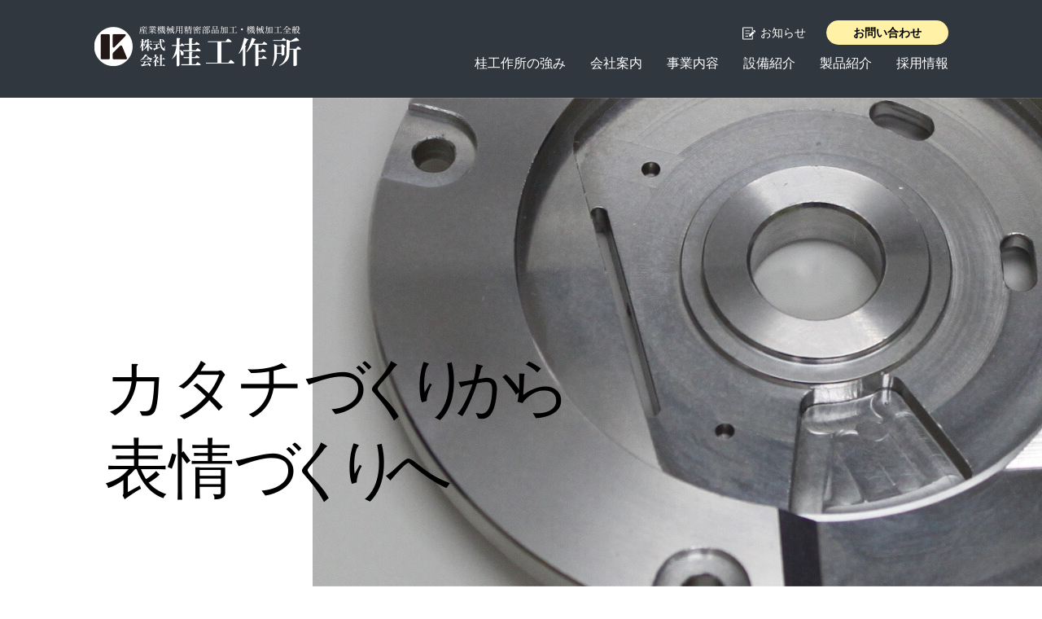

--- FILE ---
content_type: text/html; charset=UTF-8
request_url: https://www.katsurakousakusho.com/
body_size: 7689
content:
<!doctype html>
<html>

<head>
<meta charset="utf-8">
<meta name="viewport" content="width=device-width, initial-scale=1.0">
<meta name="format-detection" content="telephone=no,address=no,email=no">
<meta http-equiv="X-UA-Compatible" content="ie=edge">
<title>株式会社　桂工作所  |  京都・亀岡・単品製作を即日発送できる精密機械製作所の株式会社</title>
<link rel="shortcut icon" href="https://www.katsurakousakusho.com/wp/wp-content/themes/katsurakousakusho/img/favicon.ico">
<meta name='robots' content='max-image-preview:large' />
<link rel='dns-prefetch' href='//ajax.googleapis.com' />
<link rel='dns-prefetch' href='//use.fontawesome.com' />
<link rel='dns-prefetch' href='//cdnjs.cloudflare.com' />
<style id='wp-img-auto-sizes-contain-inline-css' type='text/css'>
img:is([sizes=auto i],[sizes^="auto," i]){contain-intrinsic-size:3000px 1500px}
/*# sourceURL=wp-img-auto-sizes-contain-inline-css */
</style>
<style id='wp-emoji-styles-inline-css' type='text/css'>

	img.wp-smiley, img.emoji {
		display: inline !important;
		border: none !important;
		box-shadow: none !important;
		height: 1em !important;
		width: 1em !important;
		margin: 0 0.07em !important;
		vertical-align: -0.1em !important;
		background: none !important;
		padding: 0 !important;
	}
/*# sourceURL=wp-emoji-styles-inline-css */
</style>
<style id='wp-block-library-inline-css' type='text/css'>
:root{--wp-block-synced-color:#7a00df;--wp-block-synced-color--rgb:122,0,223;--wp-bound-block-color:var(--wp-block-synced-color);--wp-editor-canvas-background:#ddd;--wp-admin-theme-color:#007cba;--wp-admin-theme-color--rgb:0,124,186;--wp-admin-theme-color-darker-10:#006ba1;--wp-admin-theme-color-darker-10--rgb:0,107,160.5;--wp-admin-theme-color-darker-20:#005a87;--wp-admin-theme-color-darker-20--rgb:0,90,135;--wp-admin-border-width-focus:2px}@media (min-resolution:192dpi){:root{--wp-admin-border-width-focus:1.5px}}.wp-element-button{cursor:pointer}:root .has-very-light-gray-background-color{background-color:#eee}:root .has-very-dark-gray-background-color{background-color:#313131}:root .has-very-light-gray-color{color:#eee}:root .has-very-dark-gray-color{color:#313131}:root .has-vivid-green-cyan-to-vivid-cyan-blue-gradient-background{background:linear-gradient(135deg,#00d084,#0693e3)}:root .has-purple-crush-gradient-background{background:linear-gradient(135deg,#34e2e4,#4721fb 50%,#ab1dfe)}:root .has-hazy-dawn-gradient-background{background:linear-gradient(135deg,#faaca8,#dad0ec)}:root .has-subdued-olive-gradient-background{background:linear-gradient(135deg,#fafae1,#67a671)}:root .has-atomic-cream-gradient-background{background:linear-gradient(135deg,#fdd79a,#004a59)}:root .has-nightshade-gradient-background{background:linear-gradient(135deg,#330968,#31cdcf)}:root .has-midnight-gradient-background{background:linear-gradient(135deg,#020381,#2874fc)}:root{--wp--preset--font-size--normal:16px;--wp--preset--font-size--huge:42px}.has-regular-font-size{font-size:1em}.has-larger-font-size{font-size:2.625em}.has-normal-font-size{font-size:var(--wp--preset--font-size--normal)}.has-huge-font-size{font-size:var(--wp--preset--font-size--huge)}.has-text-align-center{text-align:center}.has-text-align-left{text-align:left}.has-text-align-right{text-align:right}.has-fit-text{white-space:nowrap!important}#end-resizable-editor-section{display:none}.aligncenter{clear:both}.items-justified-left{justify-content:flex-start}.items-justified-center{justify-content:center}.items-justified-right{justify-content:flex-end}.items-justified-space-between{justify-content:space-between}.screen-reader-text{border:0;clip-path:inset(50%);height:1px;margin:-1px;overflow:hidden;padding:0;position:absolute;width:1px;word-wrap:normal!important}.screen-reader-text:focus{background-color:#ddd;clip-path:none;color:#444;display:block;font-size:1em;height:auto;left:5px;line-height:normal;padding:15px 23px 14px;text-decoration:none;top:5px;width:auto;z-index:100000}html :where(.has-border-color){border-style:solid}html :where([style*=border-top-color]){border-top-style:solid}html :where([style*=border-right-color]){border-right-style:solid}html :where([style*=border-bottom-color]){border-bottom-style:solid}html :where([style*=border-left-color]){border-left-style:solid}html :where([style*=border-width]){border-style:solid}html :where([style*=border-top-width]){border-top-style:solid}html :where([style*=border-right-width]){border-right-style:solid}html :where([style*=border-bottom-width]){border-bottom-style:solid}html :where([style*=border-left-width]){border-left-style:solid}html :where(img[class*=wp-image-]){height:auto;max-width:100%}:where(figure){margin:0 0 1em}html :where(.is-position-sticky){--wp-admin--admin-bar--position-offset:var(--wp-admin--admin-bar--height,0px)}@media screen and (max-width:600px){html :where(.is-position-sticky){--wp-admin--admin-bar--position-offset:0px}}

/*# sourceURL=wp-block-library-inline-css */
</style><style id='global-styles-inline-css' type='text/css'>
:root{--wp--preset--aspect-ratio--square: 1;--wp--preset--aspect-ratio--4-3: 4/3;--wp--preset--aspect-ratio--3-4: 3/4;--wp--preset--aspect-ratio--3-2: 3/2;--wp--preset--aspect-ratio--2-3: 2/3;--wp--preset--aspect-ratio--16-9: 16/9;--wp--preset--aspect-ratio--9-16: 9/16;--wp--preset--color--black: #000000;--wp--preset--color--cyan-bluish-gray: #abb8c3;--wp--preset--color--white: #ffffff;--wp--preset--color--pale-pink: #f78da7;--wp--preset--color--vivid-red: #cf2e2e;--wp--preset--color--luminous-vivid-orange: #ff6900;--wp--preset--color--luminous-vivid-amber: #fcb900;--wp--preset--color--light-green-cyan: #7bdcb5;--wp--preset--color--vivid-green-cyan: #00d084;--wp--preset--color--pale-cyan-blue: #8ed1fc;--wp--preset--color--vivid-cyan-blue: #0693e3;--wp--preset--color--vivid-purple: #9b51e0;--wp--preset--gradient--vivid-cyan-blue-to-vivid-purple: linear-gradient(135deg,rgb(6,147,227) 0%,rgb(155,81,224) 100%);--wp--preset--gradient--light-green-cyan-to-vivid-green-cyan: linear-gradient(135deg,rgb(122,220,180) 0%,rgb(0,208,130) 100%);--wp--preset--gradient--luminous-vivid-amber-to-luminous-vivid-orange: linear-gradient(135deg,rgb(252,185,0) 0%,rgb(255,105,0) 100%);--wp--preset--gradient--luminous-vivid-orange-to-vivid-red: linear-gradient(135deg,rgb(255,105,0) 0%,rgb(207,46,46) 100%);--wp--preset--gradient--very-light-gray-to-cyan-bluish-gray: linear-gradient(135deg,rgb(238,238,238) 0%,rgb(169,184,195) 100%);--wp--preset--gradient--cool-to-warm-spectrum: linear-gradient(135deg,rgb(74,234,220) 0%,rgb(151,120,209) 20%,rgb(207,42,186) 40%,rgb(238,44,130) 60%,rgb(251,105,98) 80%,rgb(254,248,76) 100%);--wp--preset--gradient--blush-light-purple: linear-gradient(135deg,rgb(255,206,236) 0%,rgb(152,150,240) 100%);--wp--preset--gradient--blush-bordeaux: linear-gradient(135deg,rgb(254,205,165) 0%,rgb(254,45,45) 50%,rgb(107,0,62) 100%);--wp--preset--gradient--luminous-dusk: linear-gradient(135deg,rgb(255,203,112) 0%,rgb(199,81,192) 50%,rgb(65,88,208) 100%);--wp--preset--gradient--pale-ocean: linear-gradient(135deg,rgb(255,245,203) 0%,rgb(182,227,212) 50%,rgb(51,167,181) 100%);--wp--preset--gradient--electric-grass: linear-gradient(135deg,rgb(202,248,128) 0%,rgb(113,206,126) 100%);--wp--preset--gradient--midnight: linear-gradient(135deg,rgb(2,3,129) 0%,rgb(40,116,252) 100%);--wp--preset--font-size--small: 13px;--wp--preset--font-size--medium: 20px;--wp--preset--font-size--large: 36px;--wp--preset--font-size--x-large: 42px;--wp--preset--spacing--20: 0.44rem;--wp--preset--spacing--30: 0.67rem;--wp--preset--spacing--40: 1rem;--wp--preset--spacing--50: 1.5rem;--wp--preset--spacing--60: 2.25rem;--wp--preset--spacing--70: 3.38rem;--wp--preset--spacing--80: 5.06rem;--wp--preset--shadow--natural: 6px 6px 9px rgba(0, 0, 0, 0.2);--wp--preset--shadow--deep: 12px 12px 50px rgba(0, 0, 0, 0.4);--wp--preset--shadow--sharp: 6px 6px 0px rgba(0, 0, 0, 0.2);--wp--preset--shadow--outlined: 6px 6px 0px -3px rgb(255, 255, 255), 6px 6px rgb(0, 0, 0);--wp--preset--shadow--crisp: 6px 6px 0px rgb(0, 0, 0);}:where(.is-layout-flex){gap: 0.5em;}:where(.is-layout-grid){gap: 0.5em;}body .is-layout-flex{display: flex;}.is-layout-flex{flex-wrap: wrap;align-items: center;}.is-layout-flex > :is(*, div){margin: 0;}body .is-layout-grid{display: grid;}.is-layout-grid > :is(*, div){margin: 0;}:where(.wp-block-columns.is-layout-flex){gap: 2em;}:where(.wp-block-columns.is-layout-grid){gap: 2em;}:where(.wp-block-post-template.is-layout-flex){gap: 1.25em;}:where(.wp-block-post-template.is-layout-grid){gap: 1.25em;}.has-black-color{color: var(--wp--preset--color--black) !important;}.has-cyan-bluish-gray-color{color: var(--wp--preset--color--cyan-bluish-gray) !important;}.has-white-color{color: var(--wp--preset--color--white) !important;}.has-pale-pink-color{color: var(--wp--preset--color--pale-pink) !important;}.has-vivid-red-color{color: var(--wp--preset--color--vivid-red) !important;}.has-luminous-vivid-orange-color{color: var(--wp--preset--color--luminous-vivid-orange) !important;}.has-luminous-vivid-amber-color{color: var(--wp--preset--color--luminous-vivid-amber) !important;}.has-light-green-cyan-color{color: var(--wp--preset--color--light-green-cyan) !important;}.has-vivid-green-cyan-color{color: var(--wp--preset--color--vivid-green-cyan) !important;}.has-pale-cyan-blue-color{color: var(--wp--preset--color--pale-cyan-blue) !important;}.has-vivid-cyan-blue-color{color: var(--wp--preset--color--vivid-cyan-blue) !important;}.has-vivid-purple-color{color: var(--wp--preset--color--vivid-purple) !important;}.has-black-background-color{background-color: var(--wp--preset--color--black) !important;}.has-cyan-bluish-gray-background-color{background-color: var(--wp--preset--color--cyan-bluish-gray) !important;}.has-white-background-color{background-color: var(--wp--preset--color--white) !important;}.has-pale-pink-background-color{background-color: var(--wp--preset--color--pale-pink) !important;}.has-vivid-red-background-color{background-color: var(--wp--preset--color--vivid-red) !important;}.has-luminous-vivid-orange-background-color{background-color: var(--wp--preset--color--luminous-vivid-orange) !important;}.has-luminous-vivid-amber-background-color{background-color: var(--wp--preset--color--luminous-vivid-amber) !important;}.has-light-green-cyan-background-color{background-color: var(--wp--preset--color--light-green-cyan) !important;}.has-vivid-green-cyan-background-color{background-color: var(--wp--preset--color--vivid-green-cyan) !important;}.has-pale-cyan-blue-background-color{background-color: var(--wp--preset--color--pale-cyan-blue) !important;}.has-vivid-cyan-blue-background-color{background-color: var(--wp--preset--color--vivid-cyan-blue) !important;}.has-vivid-purple-background-color{background-color: var(--wp--preset--color--vivid-purple) !important;}.has-black-border-color{border-color: var(--wp--preset--color--black) !important;}.has-cyan-bluish-gray-border-color{border-color: var(--wp--preset--color--cyan-bluish-gray) !important;}.has-white-border-color{border-color: var(--wp--preset--color--white) !important;}.has-pale-pink-border-color{border-color: var(--wp--preset--color--pale-pink) !important;}.has-vivid-red-border-color{border-color: var(--wp--preset--color--vivid-red) !important;}.has-luminous-vivid-orange-border-color{border-color: var(--wp--preset--color--luminous-vivid-orange) !important;}.has-luminous-vivid-amber-border-color{border-color: var(--wp--preset--color--luminous-vivid-amber) !important;}.has-light-green-cyan-border-color{border-color: var(--wp--preset--color--light-green-cyan) !important;}.has-vivid-green-cyan-border-color{border-color: var(--wp--preset--color--vivid-green-cyan) !important;}.has-pale-cyan-blue-border-color{border-color: var(--wp--preset--color--pale-cyan-blue) !important;}.has-vivid-cyan-blue-border-color{border-color: var(--wp--preset--color--vivid-cyan-blue) !important;}.has-vivid-purple-border-color{border-color: var(--wp--preset--color--vivid-purple) !important;}.has-vivid-cyan-blue-to-vivid-purple-gradient-background{background: var(--wp--preset--gradient--vivid-cyan-blue-to-vivid-purple) !important;}.has-light-green-cyan-to-vivid-green-cyan-gradient-background{background: var(--wp--preset--gradient--light-green-cyan-to-vivid-green-cyan) !important;}.has-luminous-vivid-amber-to-luminous-vivid-orange-gradient-background{background: var(--wp--preset--gradient--luminous-vivid-amber-to-luminous-vivid-orange) !important;}.has-luminous-vivid-orange-to-vivid-red-gradient-background{background: var(--wp--preset--gradient--luminous-vivid-orange-to-vivid-red) !important;}.has-very-light-gray-to-cyan-bluish-gray-gradient-background{background: var(--wp--preset--gradient--very-light-gray-to-cyan-bluish-gray) !important;}.has-cool-to-warm-spectrum-gradient-background{background: var(--wp--preset--gradient--cool-to-warm-spectrum) !important;}.has-blush-light-purple-gradient-background{background: var(--wp--preset--gradient--blush-light-purple) !important;}.has-blush-bordeaux-gradient-background{background: var(--wp--preset--gradient--blush-bordeaux) !important;}.has-luminous-dusk-gradient-background{background: var(--wp--preset--gradient--luminous-dusk) !important;}.has-pale-ocean-gradient-background{background: var(--wp--preset--gradient--pale-ocean) !important;}.has-electric-grass-gradient-background{background: var(--wp--preset--gradient--electric-grass) !important;}.has-midnight-gradient-background{background: var(--wp--preset--gradient--midnight) !important;}.has-small-font-size{font-size: var(--wp--preset--font-size--small) !important;}.has-medium-font-size{font-size: var(--wp--preset--font-size--medium) !important;}.has-large-font-size{font-size: var(--wp--preset--font-size--large) !important;}.has-x-large-font-size{font-size: var(--wp--preset--font-size--x-large) !important;}
/*# sourceURL=global-styles-inline-css */
</style>

<style id='classic-theme-styles-inline-css' type='text/css'>
/*! This file is auto-generated */
.wp-block-button__link{color:#fff;background-color:#32373c;border-radius:9999px;box-shadow:none;text-decoration:none;padding:calc(.667em + 2px) calc(1.333em + 2px);font-size:1.125em}.wp-block-file__button{background:#32373c;color:#fff;text-decoration:none}
/*# sourceURL=/wp-includes/css/classic-themes.min.css */
</style>
<link rel='stylesheet' id='contact-form-7-css' href='https://www.katsurakousakusho.com/wp/wp-content/plugins/contact-form-7/includes/css/styles.css?ver=5.8.6' type='text/css' media='all' />
<link rel='stylesheet' id='fontawesome-css-css' href='https://use.fontawesome.com/releases/v5.6.1/css/all.css?ver=6.9' type='text/css' media='all' />
<link rel='stylesheet' id='animate-css-css' href='https://cdnjs.cloudflare.com/ajax/libs/animate.css/3.5.2/animate.css?ver=6.9' type='text/css' media='all' />
<link rel='stylesheet' id='slick-css-css' href='https://www.katsurakousakusho.com/wp/wp-content/themes/katsurakousakusho/css/slick.css?ver=6.9' type='text/css' media='all' />
<link rel='stylesheet' id='slick-theme-css-css' href='https://www.katsurakousakusho.com/wp/wp-content/themes/katsurakousakusho/css/slick-theme.css?ver=6.9' type='text/css' media='all' />
<link rel='stylesheet' id='reset-css-css' href='https://www.katsurakousakusho.com/wp/wp-content/themes/katsurakousakusho/css/reset.css?202601150958&#038;ver=6.9' type='text/css' media='all' />
<link rel='stylesheet' id='style-css-css' href='https://www.katsurakousakusho.com/wp/wp-content/themes/katsurakousakusho/css/style.css?202601150958&#038;ver=6.9' type='text/css' media='all' />
<link rel="https://api.w.org/" href="https://www.katsurakousakusho.com/wp-json/" /><link rel="EditURI" type="application/rsd+xml" title="RSD" href="https://www.katsurakousakusho.com/wp/xmlrpc.php?rsd" />
<meta name="generator" content="WordPress 6.9" />
</head>

<body class="top-body">
	
<div id="nav_toggle" class="nav_toggle">
	<div>
		<span></span>
		<span></span>
		<span></span>
	</div>
</div>
<div class="responsive-nav">
	<div class="menu-header">
	<p class="logo"><a href="https://www.katsurakousakusho.com/"></a></p>
	<p class="close"><img src="https://www.katsurakousakusho.com/wp/wp-content/themes/katsurakousakusho/img/btn-menu-close.png" alt="CLOSE"></p>
	</div><!-- menu-header out -->
	<div class="menu-content">
	<ul class="global-menu">
		<li><a href="https://www.katsurakousakusho.com/">HOME</a></li>
		<li><a href="https://www.katsurakousakusho.com/strong_point">桂工作所の強み</a></li>
		<li><a href="https://www.katsurakousakusho.com/company">会社案内</a></li>
		<li><a href="https://www.katsurakousakusho.com/enterprize">事業内容</a></li>
		<li><a href="https://www.katsurakousakusho.com/equipment">設備紹介</a></li>
		<li><a href="https://www.katsurakousakusho.com/products">製品紹介</a></li>
		<li><a href="https://www.katsurakousakusho.com/recruit" target="_blank" rel="noopener">採用情報</a></li>
		<li><a href="https://www.katsurakousakusho.com/inquire">お問い合わせ</a></li>
		<li><a href="https://www.katsurakousakusho.com/topics">お知らせ</a></li>
		<li><a href="https://www.katsurakousakusho.com/privacy">プライバシーポリシー</a></li>
		<li><a href="https://www.katsurakousakusho.com/sitemap">サイトマップ</a></li>
	</ul>
	</div><!-- menu-content out -->
</div><!-- responsive-nav out -->

<!--<div id="spnavi" class="sponly">
	<ul>
		<li><a href="">AAA</a></li>
		<li><a href="">BBB</a></li>
		<li><a href="">CCC</a></li>
		<li><a href="">DDD</a></li>
		<li><a href="">EEE</a></li>
		<li><a href="">FFF</a></li>
	</ul>
</div>-->

<header id="header" class="header">
	<div class="header-wrapper header-nav">
		<h1><a href="https://www.katsurakousakusho.com/"><img src="https://www.katsurakousakusho.com/wp/wp-content/themes/katsurakousakusho/img/logo.png" alt="株式会社桂工作所"></a></h1>
		<div class="upper-nav-link-wrapper">
			<section class="upper-nav-link">
				<a class="upper-nav-link-news" href="https://www.katsurakousakusho.com/topics">お知らせ</a>
				<a class="upper-nav-link-contact" href="https://www.katsurakousakusho.com/inquire">お問い合わせ</a>
			</section>
			<nav>
				<ul>
					<li><a href="https://www.katsurakousakusho.com/strong_point">桂工作所の強み</a></li>
					<li><a href="https://www.katsurakousakusho.com/company">会社案内</a></li>
					<li><a href="https://www.katsurakousakusho.com/enterprize">事業内容</a></li>
					<li><a href="https://www.katsurakousakusho.com/equipment">設備紹介</a></li>
					<li><a href="https://www.katsurakousakusho.com/products">製品紹介</a></li>
					<li><a href="https://www.katsurakousakusho.com/recruit" target="_blank" rel="noopener">採用情報</a></li>
				</ul>
			</nav>
		</div>
	</div>
</header>
<section class="top-mainvisual">
	<img class="object-fit-img wow slideInRight" src="https://www.katsurakousakusho.com/wp/wp-content/themes/katsurakousakusho/img/mv.jpg" alt="カタチづくりから表情づくりへ">
	<h2 class="wow fadeInUp" data-wow-duration="1s" data-wow-iteration="1" data-wow-offset="100">カタチ<span>づくりから</span><br>表情<span>づくりへ</span></h2>
</section>

<section class="top-introduction pb80">
	<div class="top-introduction-wrapper">
		<p class="txtcenter mb50">金属加工において、高度な製造技術が必要な<br class="sponly">ものから汎用品までを短納期で発送。<br>
			製品は材料発注から表面処理までを1人の<br class="sponly">社員=マイスターが管理・検査しております。</p>
		<ul>
			<li class="wow fadeIn" data-wow-duration="1s" data-wow-iteration="1" data-wow-offset="100"><h3>先進設備</h3><p>高度な技術と先進設備で<br>ハイクオリティな製品生産</p><a href="https://www.katsurakousakusho.com/equipment">設備紹介</a></li>
			<li class="wow fadeIn" data-wow-duration="1s" data-wow-iteration="1" data-wow-offset="100"><h3>高品質</h3><p>品質マネジメントシステムの<br>導入で徹底した検査体制構築</p><a href="https://www.katsurakousakusho.com/quality">品質保証体制</a></li>
			<li class="wow fadeIn" data-wow-duration="1s" data-wow-iteration="1" data-wow-offset="100"><h3>マイスター</h3><p>経験豊かな若者から熟練作業<br>者まで社員全員がマイスター</p><a href="https://www.katsurakousakusho.com/strong_point04">社員全てがマイスター</a></li>
		</ul>	
	</div>
</section>
<section class="top-strong">
	<h3 class="under-yellow wow fadeInUp" data-wow-duration="1s" data-wow-iteration="1" data-wow-offset="100">桂工作所の強み</h3>
	<div class="js-slick-slider wow fadeInUp" data-wow-duration="1s" data-wow-iteration="1" data-wow-offset="100">
		<div class="slider">
			<div><a href="https://www.katsurakousakusho.com/strong_point01"><img src="https://www.katsurakousakusho.com/wp/wp-content/themes/katsurakousakusho/img/slider01.jpg" alt="単品からの制作"><p>単品からの制作</p></a></div>
			<div><a href="https://www.katsurakousakusho.com/strong_point02"><img src="https://www.katsurakousakusho.com/wp/wp-content/themes/katsurakousakusho/img/slider02.jpg" alt="朝オーダー、夕方発送"><p>朝オーダー、夕方発送</p></a></div>
			<div><a href="https://www.katsurakousakusho.com/strong_point03"><img src="https://www.katsurakousakusho.com/wp/wp-content/themes/katsurakousakusho/img/slider03.jpg" alt="製品検査用治具VE、VA提案"><p class="slider-p-twolines">製品検査用治具<br>VE、VA提案</p></a></div>
			<div><a href="https://www.katsurakousakusho.com/strong_point04"><img src="https://www.katsurakousakusho.com/wp/wp-content/themes/katsurakousakusho/img/slider04.jpg" alt="社員全てがマイスター"><p>社員全てがマイスター</p></a></div>
			<div><a href="https://www.katsurakousakusho.com/strong_point05"><img src="https://www.katsurakousakusho.com/wp/wp-content/themes/katsurakousakusho/img/slider05.jpg" alt="材料発注から表面処理まで"><p class="slider-p-twolines-sponly">材料発注から表面処理まで</p></a></div>
			<div><a href="https://www.katsurakousakusho.com/strong_point06"><img src="https://www.katsurakousakusho.com/wp/wp-content/themes/katsurakousakusho/img/slider06.jpg" alt="全数検査の専任"><p>全数検査の専任</p></a></div>
			<div><a href="https://www.katsurakousakusho.com/strong_point07"><img src="https://www.katsurakousakusho.com/wp/wp-content/themes/katsurakousakusho/img/slider07.jpg" alt="高度な製造技術が必要なものから汎用品まで"><p class="slider-p-twolines">高度な製造技術が必要なもの<br>から汎用品まで</p></a></div>
		</div>
	</div><!-- js-slick out -->
</section>
<section class="top-news-recruit pt70 pb80">
    <div class="wrapper">
      <div class="contents">
        <div class="top-news wow fadeInUp" data-wow-duration="1s" data-wow-iteration="1" data-wow-offset="100">
			<h3 class="under-yellow">お知らせ</h3>
				
			<dl class="dot-list">
								<dt>2024.06.14</dt>
				<dd><a href="https://www.katsurakousakusho.com/archives/532">新規設備導入しました</a></dd>
								<dt>2024.06.14</dt>
				<dd><a href="https://www.katsurakousakusho.com/archives/523">令和6年6月（株）桂工作所コンペ開催</a></dd>
								<dt>2024.05.28</dt>
				<dd><a href="https://www.katsurakousakusho.com/archives/518">今年も社員とお花見</a></dd>
								<dt>2023.12.15</dt>
				<dd><a href="https://www.katsurakousakusho.com/archives/512">株式会社桂工作所秋コンペ開催</a></dd>
								<dt>2023.06.27</dt>
				<dd><a href="https://www.katsurakousakusho.com/archives/508">2023年6月　（株）桂工作所コンペ開催</a></dd>
											</dl>
        </div>
		 <a class="top-recruit wow fadeInUp" data-wow-duration="1s" data-wow-iteration="1" data-wow-offset="100" href="https://www.katsurakousakusho.com/recruit" target="_blank" rel="noopener">
			<figure><img src="https://www.katsurakousakusho.com/wp/wp-content/themes/katsurakousakusho/img/top-recruit-img.jpg" alt=""></figure>
		 	<h3 class="yellow-button">採用情報</h3>
		 </a>
		 
       </div>
	   
    </div>
</section>
<section class="footer-contact">
	<div class="mb10 wow fadeInUp" data-wow-duration="1s" data-wow-iteration="1" data-wow-offset="100">
		<img src="https://www.katsurakousakusho.com/wp/wp-content/themes/katsurakousakusho/img/logo-black.png" alt="株式会社桂工作所">
	</div>
	<p class="address mb30 wow fadeInUp" data-wow-duration="1s" data-wow-iteration="1" data-wow-offset="100">〒621-0241 京都府亀岡市宮前町猪倉高芝３番地８<br>TEL:<span class="tel-link">0771-26-2211</span>　FAX:0771-26-3535</p>
	<a href="https://www.katsurakousakusho.com/inquire" class="yellow-button wow fadeInUp" data-wow-duration="1s" data-wow-iteration="1" data-wow-offset="100">お問い合わせ</a>
</section>
<footer class="footer">
	<section class="wrapper">
		<section class="footer-link pt50 pb50 pconly">
			<section class="footer-link-item">
				<ul>
					<li class="arrow-list"><a href="https://www.katsurakousakusho.com/">HOME</a></li>
				</ul>
			</section>
			<section class="footer-link-item">
				<ul>
					<li class="arrow-list"><a href="https://www.katsurakousakusho.com/strong_point">桂工作所の強み</a></li>
					<li><a href="https://www.katsurakousakusho.com/strong_point01">単品からの制作</a></li>
					<li><a href="https://www.katsurakousakusho.com/strong_point02">朝オーダーすれば夕方に発送</a></li>
					<li><a href="https://www.katsurakousakusho.com/strong_point03">製品検査用冶具　VE、VA提案</a></li>
					<li><a href="https://www.katsurakousakusho.com/strong_point04">社員全てがマイスター</a></li>
					<li><a href="https://www.katsurakousakusho.com/strong_point05">材料発注から表面処理まで</a></li>
					<li><a href="https://www.katsurakousakusho.com/strong_point06">全数検査の専任が常駐</a></li>
					<li><a href="https://www.katsurakousakusho.com/strong_point07">高度な製造技術が必要なものから汎用品まで</a></li>
				</ul>
			</section>
			<section class="footer-link-item">
				<ul>
					<li class="arrow-list"><a href="https://www.katsurakousakusho.com/equipment">設備紹介</a></li>
					<li><a href="https://www.katsurakousakusho.com/factory">工場内紹介</a></li>
					<li class="arrow-list"><a href="https://www.katsurakousakusho.com/products">製品紹介</a></li>
					<li class="arrow-list"><a href="https://www.katsurakousakusho.com/company">会社案内</a></li>
					<li class="arrow-list"><a href="https://www.katsurakousakusho.com/enterprize">事業内容</a></li>
					<li><a href="https://www.katsurakousakusho.com/enterprize">金属加工</a></li>
					<li><a href="https://www.katsurakousakusho.com/quality">品質保証体制</a></li>
				</ul>
			</section>
			<section class="footer-link-item">
				<ul>
					<li class="arrow-list"><a href="https://www.katsurakousakusho.com/inquire">お問い合わせ</a></li>
					<li class="arrow-list"><a href="https://www.katsurakousakusho.com/topics">お知らせ</a></li>
					<li class="arrow-list"><a href="https://www.katsurakousakusho.com/recruit" target="_blank" rel="noopener">採用情報</a></li>
					<li class="arrow-list"><a href="https://www.katsurakousakusho.com/privacy">プライバシーポリシー</a></li>
					<li class="arrow-list"><a href="https://www.katsurakousakusho.com/sitemap">サイトマップ</a></li>
				</ul>
			</section>
		</section>
		
	</section>
	<section class="footer-address">
		<small>&copy; 株式会社桂工作所</small>
	</section>
	

</footer>	
<p class="pagetop"><a href="#header"><img src="https://www.katsurakousakusho.com/wp/wp-content/themes/katsurakousakusho/img/pagetop.png" alt=""></a></p>
<script type="speculationrules">
{"prefetch":[{"source":"document","where":{"and":[{"href_matches":"/*"},{"not":{"href_matches":["/wp/wp-*.php","/wp/wp-admin/*","/wp/wp-content/uploads/*","/wp/wp-content/*","/wp/wp-content/plugins/*","/wp/wp-content/themes/katsurakousakusho/*","/*\\?(.+)"]}},{"not":{"selector_matches":"a[rel~=\"nofollow\"]"}},{"not":{"selector_matches":".no-prefetch, .no-prefetch a"}}]},"eagerness":"conservative"}]}
</script>
<script type="text/javascript" src="https://www.katsurakousakusho.com/wp/wp-content/plugins/contact-form-7/includes/swv/js/index.js?ver=5.8.6" id="swv-js"></script>
<script type="text/javascript" id="contact-form-7-js-extra">
/* <![CDATA[ */
var wpcf7 = {"api":{"root":"https://www.katsurakousakusho.com/wp-json/","namespace":"contact-form-7/v1"}};
//# sourceURL=contact-form-7-js-extra
/* ]]> */
</script>
<script type="text/javascript" src="https://www.katsurakousakusho.com/wp/wp-content/plugins/contact-form-7/includes/js/index.js?ver=5.8.6" id="contact-form-7-js"></script>
<script type="text/javascript" src="https://ajax.googleapis.com/ajax/libs/jquery/1.7.1/jquery.min.js?ver=1.7.1" id="jquery-js"></script>
<script type="text/javascript" src="https://www.katsurakousakusho.com/wp/wp-content/themes/katsurakousakusho/js/wow.js?ver=1.0" id="wow-js-js"></script>
<script type="text/javascript" src="https://www.katsurakousakusho.com/wp/wp-content/themes/katsurakousakusho/js/slick.min.js?ver=1.0" id="slick-min-js-js"></script>
<script type="text/javascript" src="https://www.katsurakousakusho.com/wp/wp-content/themes/katsurakousakusho/js/script.js?ver=1.0" id="script-js-js"></script>
<script type="text/javascript" src="https://www.katsurakousakusho.com/wp/wp-content/themes/katsurakousakusho/js/wow-script.js?ver=1.0" id="wow-script-js-js"></script>
<script id="wp-emoji-settings" type="application/json">
{"baseUrl":"https://s.w.org/images/core/emoji/17.0.2/72x72/","ext":".png","svgUrl":"https://s.w.org/images/core/emoji/17.0.2/svg/","svgExt":".svg","source":{"concatemoji":"https://www.katsurakousakusho.com/wp/wp-includes/js/wp-emoji-release.min.js?ver=6.9"}}
</script>
<script type="module">
/* <![CDATA[ */
/*! This file is auto-generated */
const a=JSON.parse(document.getElementById("wp-emoji-settings").textContent),o=(window._wpemojiSettings=a,"wpEmojiSettingsSupports"),s=["flag","emoji"];function i(e){try{var t={supportTests:e,timestamp:(new Date).valueOf()};sessionStorage.setItem(o,JSON.stringify(t))}catch(e){}}function c(e,t,n){e.clearRect(0,0,e.canvas.width,e.canvas.height),e.fillText(t,0,0);t=new Uint32Array(e.getImageData(0,0,e.canvas.width,e.canvas.height).data);e.clearRect(0,0,e.canvas.width,e.canvas.height),e.fillText(n,0,0);const a=new Uint32Array(e.getImageData(0,0,e.canvas.width,e.canvas.height).data);return t.every((e,t)=>e===a[t])}function p(e,t){e.clearRect(0,0,e.canvas.width,e.canvas.height),e.fillText(t,0,0);var n=e.getImageData(16,16,1,1);for(let e=0;e<n.data.length;e++)if(0!==n.data[e])return!1;return!0}function u(e,t,n,a){switch(t){case"flag":return n(e,"\ud83c\udff3\ufe0f\u200d\u26a7\ufe0f","\ud83c\udff3\ufe0f\u200b\u26a7\ufe0f")?!1:!n(e,"\ud83c\udde8\ud83c\uddf6","\ud83c\udde8\u200b\ud83c\uddf6")&&!n(e,"\ud83c\udff4\udb40\udc67\udb40\udc62\udb40\udc65\udb40\udc6e\udb40\udc67\udb40\udc7f","\ud83c\udff4\u200b\udb40\udc67\u200b\udb40\udc62\u200b\udb40\udc65\u200b\udb40\udc6e\u200b\udb40\udc67\u200b\udb40\udc7f");case"emoji":return!a(e,"\ud83e\u1fac8")}return!1}function f(e,t,n,a){let r;const o=(r="undefined"!=typeof WorkerGlobalScope&&self instanceof WorkerGlobalScope?new OffscreenCanvas(300,150):document.createElement("canvas")).getContext("2d",{willReadFrequently:!0}),s=(o.textBaseline="top",o.font="600 32px Arial",{});return e.forEach(e=>{s[e]=t(o,e,n,a)}),s}function r(e){var t=document.createElement("script");t.src=e,t.defer=!0,document.head.appendChild(t)}a.supports={everything:!0,everythingExceptFlag:!0},new Promise(t=>{let n=function(){try{var e=JSON.parse(sessionStorage.getItem(o));if("object"==typeof e&&"number"==typeof e.timestamp&&(new Date).valueOf()<e.timestamp+604800&&"object"==typeof e.supportTests)return e.supportTests}catch(e){}return null}();if(!n){if("undefined"!=typeof Worker&&"undefined"!=typeof OffscreenCanvas&&"undefined"!=typeof URL&&URL.createObjectURL&&"undefined"!=typeof Blob)try{var e="postMessage("+f.toString()+"("+[JSON.stringify(s),u.toString(),c.toString(),p.toString()].join(",")+"));",a=new Blob([e],{type:"text/javascript"});const r=new Worker(URL.createObjectURL(a),{name:"wpTestEmojiSupports"});return void(r.onmessage=e=>{i(n=e.data),r.terminate(),t(n)})}catch(e){}i(n=f(s,u,c,p))}t(n)}).then(e=>{for(const n in e)a.supports[n]=e[n],a.supports.everything=a.supports.everything&&a.supports[n],"flag"!==n&&(a.supports.everythingExceptFlag=a.supports.everythingExceptFlag&&a.supports[n]);var t;a.supports.everythingExceptFlag=a.supports.everythingExceptFlag&&!a.supports.flag,a.supports.everything||((t=a.source||{}).concatemoji?r(t.concatemoji):t.wpemoji&&t.twemoji&&(r(t.twemoji),r(t.wpemoji)))});
//# sourceURL=https://www.katsurakousakusho.com/wp/wp-includes/js/wp-emoji-loader.min.js
/* ]]> */
</script>
</body>
<!--<script type="text/javascript" src="js/wow.js"></script>
<script type="text/javascript" src="js/jquery.min.js"></script>
<script type="text/javascript" src="js/slick.min.js"></script>
<script type="text/javascript" src="js/script.js"></script>	
<script type="text/javascript" src="js/wow-script.js"></script>	-->
</html>


--- FILE ---
content_type: text/css
request_url: https://www.katsurakousakusho.com/wp/wp-content/themes/katsurakousakusho/css/slick-theme.css?ver=6.9
body_size: 662
content:
@charset 'UTF-8';
/* Slider */

/* Icons */
/* Arrows */
.slick-prev,
.slick-next
{
    font-size: 0;
    line-height: 0;
    position: absolute;
    top: 50%;
    display: block;
    width: 60px;
    height: 60px;
    margin-top: -30px;
    padding: 0;
    cursor: pointer;
    color: transparent;
    border: none;
    outline: none;
    background: no-repeat center center;
    -webkit-border-radius:50%;
    border-radius:50%;
    background-size: 20px auto;
  -webkit-transition: all .25s ease;
     -moz-transition: all .25s ease;
      -ms-transition: all .25s ease;
       -o-transition: all .25s ease;
          transition: all .25s ease;
}
.slick-prev:hover,
.slick-next:hover{
    /*background-color: #0068b6;    */
}
.slick-prev:before,
.slick-next:before{
  content: "";
  display: block;
  position: absolute;
  left: 0;
  top: 50%;
  width: 50px;
  height: 34px;
  margin-top: -17px;
  margin-left: 0;
  /*border-radius: 50% 50% 50% 50%;*/
  -webkit-transition: all .25s ease;
     -moz-transition: all .25s ease;
      -ms-transition: all .25s ease;
       -o-transition: all .25s ease;
          transition: all .25s ease;
}
.slick-prev	{
    background-image: url(../img/btn-prev.png);  
    left: -10px;
    background-position: left 50%;
	z-index: 100;
}
.slick-next	{
    background-image: url(../img/btn-next.png);   
    right: -10px;
    background-position: right 50%;
	z-index: 100;
}

/* Dots */
.slick-slider
{
    margin-bottom: 0;
}

.slick-dots
{
    position: absolute;
    bottom: 30px;
		right: 15px;
    display: block;

    width: 100%;
    padding: 0;

    list-style: none;

    text-align: right;
}
.slick-dots li
{
    position: relative;

    display: inline-block;

    width: 50px;
    height: 5px;
    margin: 0 15px;
    padding: 0;

    cursor: pointer;
}
.slick-dots li button
{
    font-size: 0;
    line-height: 0;

    display: block;

    width: 50px;
    height: 5px;
    padding: 0;

    cursor: pointer;

    color: transparent;
    border: none;
    outline: none;
    background: #FFF;
    -moz-border-radius: 0;
    -o-border-radius: 0;
    -webkit-border-radius: 0;
    border-radius: 0;
    font-size: 0;
    text-indent: -999em;
}
.slick-dots li.slick-active button{
    background-color: #233b6c;
}
.slick-dots li button:hover,
.slick-dots li button:focus
{
    outline: none;
}
.slick-dots li button:hover:before,
.slick-dots li button:focus:before
{
    opacity: 1;
}


@media screen and (max-width: 768px) {
.slick-dots
{
    bottom: 5px;
		right: 5px;
}
.slick-dots li
{
    width: 25px;
    height: 3px;
    margin: 0 5px;
}
.slick-dots li button
{
    width: 25px;
    height: 3px;
}

}


--- FILE ---
content_type: text/css
request_url: https://www.katsurakousakusho.com/wp/wp-content/themes/katsurakousakusho/css/reset.css?202601150958&ver=6.9
body_size: 1159
content:
@charset "utf-8";

/* reset
------------------------------------------------------------------*/
html, body, div, span, applet, object, iframe,
h1, h2, h3, h4, h5, h6, p, blockquote, pre,
a, abbr, acronym, address, big, cite, code,
del, dfn, em, img, ins, kbd, q, s, samp,
small, strike, strong, sub, sup, tt, var,
b, u, i, center,
dl, dt, dd,  ol, ul, li,
fieldset, form, label, legend, textarea, input,
table, caption, tbody, tfoot, thead, tr, th, td, figure {
	padding: 0;
	margin:0;
	font-family: '游ゴシック','Yu Mincho',YuMincho,'Hiragino Mincho Pro',serif;
	font-family: "ヒラギノ角ゴ ProN W3", "Hiragino Kaku Gothic ProN", "ヒラギノ角ゴシック", Hiragino Sans, Roboto, "Droid Sans", /*YuGothic, "游ゴシック",*/ "メイリオ", "Meiryo", "verdana", sans-serif;
	color:#555555;
	color: #000;
	line-height: 1.6em;
}

html { font-size: 62.5%; } /* font-sizeは16pxの62.5%の10px */
body { 
	font-size: 1.6rem; /*font-size : 16px と同等*/
	
	 } 
h1, h2, h3, h4, h5, h6 ,th{ font-weight:normal;font-size: 1.8rem; }
dd{ display:block;}
ol,ul,li{ list-style:none;}
p{
	font-size: 1.8rem; 
	/*line-height:2;*/
}
strong{
font-weight:bold;
}

body{
	-webkit-text-size-adjust: 100%;
	background-color: #e5e3e2;
}
table, th, td {
    border-collapse: collapse;
}

a{
	text-decoration: none;
}

a{
    -webkit-transition: all 0.3s ease-in-out;
    -moz-transition: all 0.3s ease-in-out;
    -ms-transition: all 0.3s ease-in-out;
    -o-transition: all 0.3s ease-in-out;
    transition: all 0.3s ease-in-out;
}


a:hover{
    -ms-filter: "alpha( opacity=$number*100 )";
    filter: alpha(opacity=70);
    opacity: 0.7;
}


input[type=text],
input[type=tel],
input[type=email],
input[type=button],
input[type=submit],
select,
textarea{
	-webkit-appearance: none;
	border-radius: 0;
}

select {
	-moz-appearance: menulist;
	-webkit-appearance: menulist;
  }

select::-ms-expand{
	display:block;
}


img{
	max-width: 100%;
	height: auto;
}

/*IE*/
main {
    display: block;
}

/* Chrome/Safari */
input[type="number"]::-webkit-outer-spin-button,
input[type="number"]::-webkit-inner-spin-button {
  -webkit-appearance: none;
}

/* Firefox */
input[type="number"] {
  -moz-appearance: textfield;
}


 /* clearfix
------------------------------------------------------------------*/
.cf::after{
	content:"";
	display:table;
	clear:both;
}

/* ----------------------------------------------------------------
    Clear Module
----------------------------------------------------------------- */

.ClearFix:after{
content:".";
display:block;
clear:both;
height:0;
visibility:hidden;
}
.ClearFix {display:inline-block;}
/* exlude MacIE5 \*/
* html .ClearFix {height:1%;}

/* ----------------------------------------------------------------
    border-box
----------------------------------------------------------------- */

*, *:before, *:after {
    -webkit-box-sizing: border-box;
       -moz-box-sizing: border-box;
         -o-box-sizing: border-box;
        -ms-box-sizing: border-box;
            box-sizing: border-box;
}



--- FILE ---
content_type: text/css
request_url: https://www.katsurakousakusho.com/wp/wp-content/themes/katsurakousakusho/css/style.css?202601150958&ver=6.9
body_size: 8536
content:
@charset "utf-8";

/*共通要素*/
.mt15{
    margin-top:15px;
}
.mt20{
    margin-top: 20px;
}
.mt30{
    margin-top: 30px;
}
.mt50{
    margin-top:50px;
}
.mt100{
    margin-top:100px;
}
.mb5{
    margin-bottom:5px;
}
.mb10{
    margin-bottom:10px;
}
.mb15{
    margin-bottom:15px;
}
.mb30{
    margin-bottom: 30px;
}
.mb50{
    margin-bottom:50px;
}
.mb60{
    margin-bottom: 60px;
}

.mb80{
    margin-bottom: 80px;
}

.mb100{
    margin-bottom: 100px;
}
.pt30{
    padding-top: 30px;
}
.pt50{
    padding-top: 50px;
}
.pt70{
    padding-top: 70px;
}
.pb20{
    padding-bottom: 20px;
}
.pb30{
    padding-bottom: 30px;
}
.pb50{
    padding-bottom: 50px;
}
.pb80{
    padding-bottom: 80px;
}


.wrapper{
	width:1000px;
	margin:0 auto;
}

@media screen and (max-width: 1080px) {
    .wrapper{
        width:100%;
        padding:0 20px;
    }
}

@media screen and (max-width: 768px) {   
    .wrapper{
        width:100%;
        padding:0 10px;
    }
}

.flex{
    display: flex;
    flex-wrap: wrap;
}
.flexb{
    display: flex;
    flex-wrap: wrap;
    justify-content: space-between;
}
.flexc{
    display: flex;
    flex-wrap: wrap;
    justify-content: center;
}

.flexb img{
    align-self: flex-start;
}

.txtcenter{
    text-align: center;
}

.txtbold{
    font-weight: bold;
}

.txtred{
    color: #bf1616;
}


@media screen and (max-width: 768px) {

    #header {
        padding-bottom: 0;
    }
    .mt15{
        margin-top:10px;
    }
    .mt20{
        margin-top: 10px;
    }
    .mt30{
        margin-top: 15px;
    }
    .mt50{
        margin-top:25px;
    }
    .mt100{
        margin-top:50px;
    }
    .mb10{
        margin-bottom:5px;
    }
    .mb15{
        margin-bottom:10px;
    }
    .mb30{
        margin-bottom: 15px;
    }
    .mb50{
        margin-bottom:25px;
    }
    .mb60{
        margin-bottom: 30px;
    }
    .mb80{
        margin-bottom: 40px;
    }
    .mb100{
        margin-bottom: 50px;
    }
    .pt30{
        padding-top: 15px;
    }
    .pt50{
        padding-top: 25px;
    }
    .pt70{
        padding-top: 35px;
    }
    .pb30{
        padding-bottom: 15px;
    }
    .pb50{
        padding-bottom: 25px;
    }
    .pb80{
        padding-bottom: 40px;
    }
}

/* 共通パーツ
--------------------------------------------*/

/*リスト　dot-list*/

.dot-list{
    display: flex;
    flex-wrap: wrap;
    /*align-items: flex-end;*/
}

.dot-list dt{
    width: 90px;
    /*font-size: 1.4rem;*/
    border-bottom: dotted 1px #000;
    padding: 5px 0;
    display: table-cell;
    vertical-align: top;
}

.dot-list dd{
    width: calc(100% - 90px);
    border-bottom: dotted 1px #000;
    padding: 5px 0;
}

.top-news .dot-list dd{
	padding: 5px 0 5px 20px;
}

@media screen and (max-width: 768px) {
    .dot-list dt{
        width: 100%;
        padding:5px 0 0;
        border-bottom: none;
    }
    .dot-list dd,
	.top-news .dot-list dd{
        padding: 0 0 5px;
        width: 100%;
    }
    .dot-list dd a{
        font-size: 1.5rem;
    }
}

/*yellow-button*/

.yellow-button{
    display: inline-block;
    width: 210px;
    height: 50px;
    line-height: 50px;
    font-size: 1.8rem;
    text-align: center;
    background: #fff2a7;
    border-radius: 50px;
}

@media screen and (max-width: 768px) {
    .yellow-button{
        height: 40px;
        line-height: 40px;
        font-size: 1.6rem;
    }
}

/*footer-link*/
.footer-link-item li a{
    color: #030000;
    padding-left: 13px;
    line-height: 1.8;
}

.footer-address{
    padding: 50px 0 80px;
    text-align: center;
	background-color: #31373f;
	
}

.footer-address small{
    font-size: 1.4rem;
    color: #fff;
      
}

@media screen and (max-width: 768px) {
    .footer-address{
        padding: 25px 0 60px;
    }

    .footer-address small{
        font-size: 1.2rem;
    }
}

/*リスト　arrow-list*/

li.arrow-list a{
    font-weight: bold;
    padding-left: 0;
}

li.arrow-list a:before{
    content: '';
    display: inline-block;
    width: 7px;
    height: 10px;
    background-image: url(../img/arrow_black.png);
    background-size: contain;
    vertical-align: middle;
    margin-right: 6px;
    padding-left: 0;
}


/*見出し　under-yellow*/

.under-yellow{
    text-align: center;
    letter-spacing: 3px;
    font-size:2.4rem;
    font-family: 'Yu Mincho Light','YuMincho','Yu Mincho','游明朝体','ヒラギノ明朝 ProN','Hiragino Mincho ProN',sans-serif;
    position: relative;
    margin-bottom: 50px;
}

.under-yellow::after{
    position: absolute;
    bottom: -10px;
    left: 50%;
    content: '';
    height: 4px;
    background-color: #e6cba3;
    margin-left: -60px;
    width: 120px;
}

@media screen and (max-width: 768px) {
    .under-yellow{
        font-size: 1.8rem;
        font-weight: 600;
        letter-spacing: 1px;
        margin-bottom: 20px;
    }

    .under-yellow::after{
        bottom: -4px;
        width: 60px;
        margin-left: -30px;
        height: 3px;
    }

    .under-yellow.letters-minus{
        letter-spacing: -1px;
    }
}



/*header
-----------------------------------------*/

.header{
    background: #31373f;
}

.header-wrapper {
    width: 1050px;
    margin: 0 auto;
    color: #fff;
  }

  @media screen and (max-width: 1050px) {
   .header-wrapper {
       padding:0 1rem;
       width: 100%;
     }

  }   

.header-nav {
	height: 120px;
	display: flex;
	justify-content: space-between;
	align-items: flex-end;
    padding-bottom: 30px;
 }

 /*@media screen and (max-width: 768px) {*/
 @media screen and (max-width: 865px) {
    .header-nav {
        height: 60px;
        padding-bottom: 10px;
    }

    .header-nav h1 a img{
        width: 150px;
    }

    .upper-nav-link-wrapper{
        display: none;
    }
 }

 .header nav ul {
	display: flex;
	justify-content: space-between;
	align-items: center;
 }
 
 .header nav ul li {
	margin-left: 30px;
 } 
 
 .header nav ul li a{
    color: #fff;
    font-size: 1.6rem;
 }

 .upper-nav-link{
     display: flex;
     justify-content: flex-end;
     align-items: center;
     margin-bottom:10px;
 }

 .upper-nav-link-news{
    color: #fff;
    font-size: 1.4rem;
 }

 .upper-nav-link-news:before {
    content: '';
    display: inline-block;
    width: 16px;
    height: 16px;
    background-image: url(../img/icon-news.png);
    background-size: contain;
    vertical-align: middle;
    margin-right: 6px;
 }

 .upper-nav-link-contact{
     display: inline-block;
     width: 150px;
     height:30px;
     line-height: 30px;
     font-weight: bold;
     text-align: center;
     background: #fff2a7;
     border-radius: 30px;
     font-size: 1.4rem;
     margin-left:25px;
 }

 @media screen and (min-width: 865px) {
	.nav_toggle{
		display: none;
	}
}


@media screen and (max-width: 865px) {

    .nav_toggle{
        display: block;
        position:relative;
        z-index: 2;
    }
    
}

/*footer
-----------------------------------------*/

 /*footer-contact*/

.footer{
	background-color: #fff;
}

 .footer-contact{
     padding: 20px 0 170px;
     background-image: url(../img/footer-contact-bk.jpg);
     background-size: cover;
     text-align: center;
 }

 .footer-contact .address,
 .footer-contact .address span,
 .footer-contact .address span a {
     color: #030000;
     font-size: 1.4rem;
     line-height: 1.3;
 }

 @media screen and (max-width: 768px) {
    .footer-contact{
        padding: 10px 0 25px;
        background-image: url(../img/footer-contact-bk-sp.jpg);
        background-size: cover;
    }
	
	 
    .footer-contact img{
        width: 200px;
    }
    .footer-contact .address,
    .footer-contact .address span,
    .footer-contact .address span a{
        font-size: 1.2rem;
        line-height: 1.5;
    }
 }

 /*footer-link*/

 .footer-link{
    display: flex;
    flex-wrap: wrap;
    justify-content: space-between;
 }


 /*pagetop*/
.pagetop {
    display: none;
    position: fixed;
    bottom: 10px;
    right: 30px;
	z-index:999;
	opacity:.8;
}

@media screen and (max-width: 768px) {
    .pagetop {
        right: 20px;
    }
    .pagetop img{
        width: 40px;
        height: auto;
    }
}




/*index
-----------------------------------------*/

body.top-body{
	background-color: #fff;
}

.bk-gray{
    background: #282c34;
}

.top-mainvisual {
    position: relative;
    height: 680px;
}

.top-mainvisual img {
	width: 70%;
	height: 600px;
	object-fit: cover;
	margin-left: 30%;
}

.top-mainvisual h2 {
	position: absolute;
	top: 45%;
	left: 10%;
	font-size: 8.0rem;
    line-height: 1.25;
    /*color: #fff;*/
    font-family: 'Yu Mincho Light','YuMincho','Yu Mincho','游明朝体','ヒラギノ明朝 ProN','Hiragino Mincho ProN',sans-serif;
}

.top-mainvisual h2 span{
    letter-spacing: -20px;
    font-size: 8.0rem;
    line-height: 1.25;
    /*color: #fff;*/
    font-family: 'Yu Mincho Light','YuMincho','Yu Mincho','游明朝体','ヒラギノ明朝 ProN','Hiragino Mincho ProN',sans-serif;
}

.object-fit-img {
    object-fit: cover;
    object-position: bottom;
    font-family: 'object-fit: cover; object-position: bottom;'
}

@media screen and (max-width: 768px) {
    .top-mainvisual{
        height: 240px;
    }

    .top-mainvisual img{
        height: 200px;
    }

    .top-mainvisual h2 {
        font-size: 3.6rem;
        top: 40%;
        left: 5%;
    }

    .top-mainvisual h2 span{
        font-size: 3.6rem;
        letter-spacing: -9px;
    }
}




.top-introduction p{
    color: #030000;
    line-height: 1.8;
}

.top-introduction ul {
	display: flex;
	flex-wrap: wrap;
	justify-content: center;
	margin: 0 auto;
 }

 .top-introduction ul li{
     border-left: 1px solid #030000;
     text-align: center;
 }

 .top-introduction ul li:first-child{
     border-left: none;
     padding-right: 40px;

 }

 .top-introduction ul li:nth-child(2){
    padding:0 40px;
 }

 .top-introduction ul li:last-child{
     padding-left: 40px;
 }

.top-introduction ul li h3{
    color: #030000;
    text-align: center;
    margin-bottom: 20px;
    font-size: 4.2rem;
    font-family: 'Yu Mincho Light','YuMincho','Yu Mincho','游明朝体','ヒラギノ明朝 ProN','Hiragino Mincho ProN',sans-serif;
}

.top-introduction ul li p{
    color: #030000;
    text-align: center;
    line-height: 1.8;
    margin-bottom: 20px;
}

.top-introduction ul li a{
    display: inline-block;
    width: 210px;
    height: 50px;
    line-height: 50px;
    font-size: 1.8rem;
    text-align: center;
    background: #fff2a7;
    border-radius: 50px;

}

@media screen and (max-width: 865px) {
    .top-introduction p{
        font-size: 1.5rem;
    }

    .top-introduction ul li{
        width: 100%;
        border-left: none;
        border-bottom: 1px solid #030000;
        margin:0 10px;
        padding: 10px 0 15px;
    }

    .top-introduction ul li:first-child{
        padding-right: 0;
        border-top: 1px solid #030000;
    }

    .top-introduction ul li:nth-child(2){
        padding: 15px 0;
     }
    
     .top-introduction ul li:last-child{
         padding-left: 0;
     }

     .top-introduction ul li h3{
         font-size: 2.4rem;
         margin-bottom: 5px;
     }

     .top-introduction ul li p{
         margin-bottom: 5px;
     }

     .top-introduction ul li a{
         height: 40px;
         line-height: 40px;
         font-size: 1.6rem;
     }
}

.top-strong{
    padding:50px 0;
    background: #eeeeee;
}

@media screen and (max-width: 768px) {
    .top-strong{
        padding: 25px 0;
    }
}


/* トップ　スリックスライダー　js-slick-slider */
/* ------------------------------------- */
.js-slick-slider	{
	width: 1000px;
	margin: 0 auto;
	}
.js-slick-slider .slick-slide img	{
	margin: 0 auto;
    -webkit-transition: all 0.3s ease-in-out;
    -moz-transition: all 0.3s ease-in-out;
    -ms-transition: all 0.3s ease-in-out;
    -o-transition: all 0.3s ease-in-out;
    transition: all 0.3s ease-in-out;
    width: 100%;
	}
.js-slick-slider a:hover img
/*.js-slick-slider a:hover p*/	{
  -ms-filter: "alpha( opacity=$number*100 )";
  filter: alpha(opacity=60);
  opacity: 0.6;
	}   

@media screen and (min-width:769px) and (max-width:1080px) {
    
/* js-slick-slider */
/* ------------------------------------- */
    .js-slick-slider{
        width: 100%;
    }
}

@media screen and (max-width: 768px) {
    .js-slick-slider{
        width: 100%;
    }
}

.slick-prev	{
    background-image: url(../img/btn-prev.png);  
    left: -30px;
    background-position: left 50%;
	z-index: 100;
}
.slick-next	{
    background-image: url(../img/btn-next.png);   
    right: -30px;
    background-position: right 50%;
	z-index: 100;
}



.slider div{
    position:relative;
}

.slider > div > a > img{
    object-fit: cover;
}

.slider div a > p{
    position: absolute;
    bottom: 0;
    width: 100%;
    background: rgba(0,0,0,0.5);
    background: rgba(255,242,167,0.9);
    /*color: #fff;*/
    height: 60px;
    line-height: 1.2;
    text-align: center;
    display: flex;
    align-items: center;
    justify-content: center;
}

.slider div a > p::before {
    content: "\f105";
    font-family: "Font Awesome 5 Free";
    font-weight: 900;
    vertical-align: top;
    margin-right: 6px;
    color: #000;
}

.slider div a > p.slider-p-twolines{
    display: inline;
    padding-top: 10px;
}

@media screen and (max-width: 768px) {
    .slider div a > p{
        font-size: 1.1rem;
        height: 30px;
    }
    .slider div a > p.slider-p-twolines{
        padding-top: 3px;
    }

    .slider div a > p.slider-p-twolines-sponly{
        display: inline;
        padding-top: 3px;
    }
}


.top-news-recruit{
    background: #fff;
}

.top-news-recruit h2 {
	margin-bottom: 50px;
	text-align: center;
   }
   
.top-news-recruit .contents {
	display: flex;
	width: 100%;
	justify-content: space-between;
	margin: 0 auto;
}
   
.top-news-recruit .contents top-recruit {
    width: 50%;
}

.top-news-recruit .top-news {
    width: 48%;
}

.top-news .under-yellow{
    line-height: 1;
    margin-bottom: 30px;
}

.top-recruit{
    position: relative;
    width: 50%;
    height: 238px;
    -webkit-transition: all 0.3s ease-in-out;
    -moz-transition: all 0.3s ease-in-out;
    -ms-transition: all 0.3s ease-in-out;
    -o-transition: all 0.3s ease-in-out;
    transition: all 0.3s ease-in-out;
}

.top-recruit:hover{
    -ms-filter: "alpha( opacity=$number*100 )";
    filter: alpha(opacity=60);
    opacity: 0.6;
}

.top-recruit h3{
	position: absolute;
	top: 50%;
	left: 50%;
    -ms-transform: translate(-50%,-50%);
    -webkit-transform: translate(-50%,-50%);
    transform: translate(-50%,-50%);
    /*color: #fff;
    font-size: 3.0rem;*/
	text-align: center;
}



@media screen and (max-width: 865px) {

    .top-news-recruit .contents {
        flex-wrap: wrap;
    }
    .top-news-recruit .top-news{
        width: 100%;
    }

    .top-recruit{
        width: 100%;
        height: auto;
        margin-top: 15px;
    }

    .top-recruit img{
        width: 100%;
        vertical-align: top;
    }
    .top-recruit h3{
        font-size: 1.6rem;
    }

    .top-news .under-yellow{
        margin-bottom: 15px;
    }
}


/*下層共通*/
/* ------------------------------------- */

.main{
    padding-top: 60px;
    width: 100%;
    position: relative;
}

.main::before{
    position: absolute;
    top: 0;
    width: 100%;
    height: 380px;
    z-index: -1;
}

.main h2{
    color: #fff;
    text-align: center;
    letter-spacing: 3px;
    font-size:4.2rem;
    font-family: 'Yu Mincho Light','YuMincho','Yu Mincho','游明朝体','ヒラギノ明朝 ProN','Hiragino Mincho ProN',sans-serif;
    margin-bottom: 200px;
}

.contents-wrapper{
    background: #fff;
    padding: 80px 30px 80px;
    margin-bottom: 100px;
}



.content-title-wrap{
    width: 800px;
    margin:0 auto 50px;
}

.content-title-wrap.mb0{
    margin:0 auto;
}

.content-title-wrap h3{
    font-size: 2.4rem;
    text-align: center;
    margin-bottom: 30px;
}

.content-title-wrap h3.mb10{
    margin-bottom: 10px;
}

.content-title-wrap h3 span.txtred-yellowline{
    color: #f00;
    font-size: 2.2rem;
    background: linear-gradient(transparent 60%, #fff2a7 60%);
}

.content-title-wrap h3.title-black{
    font-size: 1.8rem;
    font-weight: bold;
    color: #000;
    margin-bottom: 0;
}

.content-title-wrap h3.title-black-left{
    font-size: 1.8rem;
    font-weight: bold;
    color: #000;
    margin-bottom: 10px;
    text-align: left;
}



.content-title-wrap p{
    font-size: 1.8rem;
    text-align: justify;
}

.content-title-wrap p.txtcenter{
    text-align: center;
}

.content-title-wrap p.chushaku{
    font-size: 1.2rem;
    text-align: center;
}

.content-photo-wrap-center{
    display: flex;
    flex-wrap: wrap;
    justify-content: center;
}

.content-photo-wrap-between{
    width: 800px;
    margin:0 auto;
    display: flex;
    flex-wrap: wrap;
    justify-content: space-between;
}

.gray-box{
    background: #eeeeee;
    padding: 20px 80px;
    margin-bottom: 50px;
}

@media screen and (max-width: 865px) {
    .gray-box{
        padding: 20px;
    }

    .content-title-wrap h3.title-black,
    .content-title-wrap h3.title-black-left{
        font-size: 1.6rem;
    }

}

/*リスト　simple-list*/
.simple-list{
    display: flex;
    flex-wrap: wrap;
}

.simple-list dt,
.simple-list dd{
    font-size: 1.6rem;
}

.simple-list dt{
    width: 100px;
    margin-bottom: 15px;
}

.simple-list dd{
    width: calc(100% - 100px);
    margin-bottom: 15px;
}

@media screen and (max-width: 1080px) {
    .simple-list dt,
    .simple-list dd{
        font-size: 1.4rem;
    }
    
}

@media screen and (max-width: 768px) {
    .simple-list dt{
        width: 100%;
        margin-bottom: 0px;
    }
    
    .simple-list dd{
        width: 100%;
        margin-bottom: 15px;
    }
}


/*リスト　simple-dot-list*/
.simple-dot-list{
    margin-left: 18px;
}

.simple-dot-list li{
    margin-bottom: 10px;
}

.simple-dot-list li::before{
    content: '';
	width: 3px;
	height: 3px;
	display: inline-block;
	border-radius: 100%;
	background: #000;
	position: relative;
	left: -10px;
	top: -5px;
}

@media screen and (max-width: 1080px) {
    .simple-dot-list{
        margin-left: 10px;
    }
    
    .simple-dot-list li{
        font-size: 1.4rem;
        margin-bottom: 5px;
    }

    .simple-dot-list li::before{
        left: -5px;
	    top: -4px;
    }
}

/*リスト　red-check-list*/
.red-check-list li{
    line-height: 1.8;
}

.red-check-list li::before{
    content: '';
    display: inline-block;
    width: 20px;
    height: 20px;
    background-image: url(../img/red-check.png);
    background-size: contain;
    vertical-align: sub;
    margin-right: 6px;
    padding-left: 0;
}

@media screen and (max-width: 865px) {
    .red-check-list li{
        font-size: 1.4rem;
        text-indent: -22px;
        padding-left: 20px;
    }
    .red-check-list li::before{
        width: 15px;
        height: 15px;
    }

}

/*リスト　nouki-list*/
.nouki-list{
    display: flex;
    flex-wrap: wrap;
}

.nouki-list dt{
    width: 100px;
    border-bottom: dotted 1px #000;
    padding-top: 15px;
    font-size: 1.6rem;
}

.nouki-list dt span{
    font-size: 1.6rem;
}

.nouki-list dd{
    width: calc(100% - 100px);
    padding: 10px 0 0 0;
    border-bottom: dotted 1px #000;
}

@media screen and (max-width: 768px) {
    .nouki-list dt{
        width: 80px;
    }

    .nouki-list dd{
        width: calc(100% - 80px);
    }
    .nouki-list dt span{
        font-size: 1.4rem;
    }
}

/*下点線　border-dot-bottom*/

.border-dot-bottom{
    border-bottom: 1px dotted #000;
}

/*リスト　inline-list inline-bold-list*/

.inline-bold-list,
.inline-list{
    display: flex;
    flex-wrap: wrap;
}

.inline-list{
    padding: 5px 0;
}

.inline-bold-list li{
    margin-right: 20px;
    font-weight: bold;
    font-size: 1.6rem;
}

.inline-bold-list li::before{
    content: '●';
    display: inline-block;
    vertical-align: middle;
    margin-right: 0px;
    padding-left: 0;
}

.inline-list li{
    margin-right: 20px;
    font-size: 1.6rem;
}

.inline-list li span{
    font-size: 1.6rem;
    font-weight: bold;
}

.inline-list li::before{
    content: '●';
    display: inline-block;
    vertical-align: middle;
    margin-right: 0px;
    padding-left: 0;
}

/*リスト　flex-list flex-list-3rows*/

.flex-list{
    display: flex;
    flex-wrap:wrap;
}

.flex-list li{
    word-break: break-all;
    margin-bottom: 8px;
}

.flex-list-3rows li.w390{
    width: 390px;
}

.flex-list-3rows li.w280{
    width: 280px;
}

.flex-list-3rows li.w230{
    width: 230px;
}
.flex-list-3rows li.w210{
    width: 210px;
}
.flex-list-3rows li.w200{
    width: 200px;
}
.flex-list-3rows li.w190{
    width: 190px;
}
.flex-list-3rows li.w160{
    width: 160px;
}

.flex-list-3rows li.w125{
    width: 125px;
}

.flex-list-3rows li.w80{
    width: 80px;
}

.flex-list-3rows li.w45{
    width: 45px;
}

.flex-list-3rows li.w100per{
    width: 100%;
}

/*@media screen and (max-width: 450px) {*/
@media screen and (max-width: 768px) {
    .flex-list-3rows li.w280,
	.flex-list-3rows li.w390{
        width: 62%;
    }
    
    .flex-list-3rows li.w230{
        width: 51%;
    }
    .flex-list-3rows li.w210{
        width: 46%;
    }
    .flex-list-3rows li.w190,
	.flex-list-3rows li.w200{
        width: 42%;
    }
    .flex-list-3rows li.w160{
        width: 35%;
    }
    
    .flex-list-3rows li.w125{
        width: 28%;
    }
    
    .flex-list-3rows li.w80{
        width: 17%;
    }
    
    .flex-list-3rows li.w45{
        width: 10%;
    }

}

/*下向きオレンジ▼矢印　orange-arrow*/
.orange-arrow{
    position:relative;
}

.orange-arrow::after{
    content: "";
    position: absolute;
    top: 110%;
    left: 50%;
    margin-left: -40px;
    border: 40px solid transparent;
    border-top: 15px solid #e6cba3;
}


/*黒太字タイトル　title-black*/
.title-black{
    font-size: 1.8rem;
    font-weight: bold;
    color: #000;
}

/*黒枠　border-box*/
.border-box{
    width: 100%;
    padding: 40px 50px;
    border: 1px solid #000;

}

.border-box-bold{
    margin-top: 20px;
    font-weight: bold;
    margin-left: 10px;
}

/*見出し左オレンジ線　orange-leftline*/
.orange-leftline{
    border-left: 10px solid #fff2a7;
    padding-left: 20px;
}

.orange-leftline h4{
    font-size: 1.8rem;
    font-weight: bold;
}

.orange-leftline h4 span{
    font-size: 1.6rem;
    font-weight: bold;
}


/*リスト　schedule-list*/
.schedule-list{
    align-items: normal;
}

.schedule-list dt{
    text-align: right;
    padding-right: 45px;
}



@media screen and (max-width: 1080px) {
    .contents-wrapper{
        width: 90%;
        padding: 40px 20px;
    }
    .content-title-wrap{
        width: 100%;
        margin-bottom: 40px;
    }

    .content-photo-wrap-center{
        width: 100%;
    }

    .content-photo-wrap-between{
        width: 100%;
        max-width: 800px;
    }

    .content-photo-wrap-between img,
    .content-photo-wrap-center img{
        width: calc(50% - 20px/2);
    }

    .content-photo-wrap-between img:first-child,
    .content-photo-wrap-center img:first-child{
        margin-right: 20px;
    }

    .content-title-wrap h3{
        font-size: 1.6rem;
    }

    

    .content-title-wrap p{
        font-size: 1.4rem;
    }

    

    .orange-arrow::after{
        top: 105%;
    }
}

@media screen and (max-width: 768px) {
    .main{
        padding-top: 30px;
    }

    .main::before{
        height: 200px;
    }

    .main h2{
        font-size: 2.4rem;
        margin-bottom: 100px;
    }

    .contents-wrapper{
        width: 90%;
        padding: 40px 20px;
		margin-bottom: 50px;
    }

    .content-title-wrap{
        width: 100%;
        margin-bottom: 40px;
    }
    .content-photo-wrap-between img,
    .content-photo-wrap-center img{
        width: calc(50% - 10px/2);
    }

    .content-photo-wrap-between img:first-child,
    .content-photo-wrap-center img:first-child{
        margin-right: 10px;
    }

    .content-title-wrap h3 span.txtred-yellowline{
        font-size: 1.6rem;
    }

    .border-box{
        padding: 20px;
    }

    .orange-leftline h4{
        font-size: 1.6rem;
    }

    .inline-bold-list li{
        font-size: 1.4rem;
        text-indent: -7px;
        padding-left: 10px;
    }

    .inline-list li{
        font-size: 1.4rem;
        text-indent: -7px;
        padding-left: 10px;
    }

    .schedule-list dt{
        width: 60px;
        padding:0 15px 0 0;
        border-bottom: dotted 1px #000;
    }

    .schedule-list dd{
        width: calc(100% - 60px);
        font-size: 1.4rem;
        padding: 0;
    }

    .content-title-wrap p.txtcenter{
        text-align: left;
    }

    .title-black{
        font-size: 1.6rem;
    }
    
}

/*photo-slider サムネイル付写真slick*/

#photo-slider,
#photo-thumbnail_slider{
    width: 100%;
    margin: 0 auto 40px;
}
.slide-item img{
    width: 100%;
}  
  .thumbnail-item img{
    width: 98%;
    margin: 0 auto;
}

#photo-slider .slick-next{
    right:5px;
}

#photo-slider .slick-prev{
    left:5px;
}


#photo-thumbnail_slider .slick-prev,
#photo-thumbnail_slider .slick-next{
    background-color: #fff;
    opacity: .8;
    width: 20px;
    height: 100%;
    background-image: none;
    background-position: center;
    z-index:1;
    border-radius:0;
    -webkit-border-radius: 0;
    top: 0;
    margin-top: 0;
}

#photo-thumbnail_slider .slick-prev{
    left: 0px;
}

#photo-thumbnail_slider .slick-next{
    right: 0px;
}

#photo-thumbnail_slider .slick-prev::before{
    content: "";
    display:block;
    width: 8px;
    height: 16px;
    margin-top: -8px;
    background-image: url(../img/btn-prev.png);
    background-size: contain;
    background-repeat: no-repeat;
    left: 30%;
}

#photo-thumbnail_slider .slick-next::before{
    content: "";
    display:block;
    width: 8px;
    height: 16px;
    margin-top: -8px;
    background-image: url(../img/btn-next.png);
    background-size: contain;
    background-repeat: no-repeat;
    z-index: 200;
    left: 25%;
}

@media screen and (max-width: 768px) {
    #photo-slider, 
    #photo-thumbnail_slider{
        margin: 0 auto 20px;
    }
}

/*パンくず　breadcrumb*/

.breadcrumb{
    height: 40px;
    /*background: #31373f;*/
	background: #fff;
}

.breadcrumb span,
.breadcrumb span a {
    font-size: 1.4rem;
    line-height: 40px;
    /*color: #fff;*/
}

.breadcrumb span a:after {
    content: '>';
    padding: 0 5px;
}

@media screen and (max-width: 768px) { 
    .breadcrumb {
        display: none;
    }
}




/*strong-point
----------------------------------------*/

.mv-strongpoint::before{
    content: '';
    background-image: url(../img/mv-strongpoint.jpg);
    background-size: cover;
    background-position: top center;
}

.strong-point-list{
    display: flex;
    flex-wrap: wrap;
}

.strong-point-list img{
    width: 100%;
    height: auto;
    vertical-align: top;
}

.strong-point-list p{
    display: inline-block;
    width: 100%;
    height:60px;
    line-height: 60px;
    background: #fff2a7;
    text-align: center;
    font-size: 1.8rem;
}

.strong-point-list.detail-list p{
    background: #fff8d3;
}

.strong-point-list.detail-list a:hover{
    opacity: 1;
}

.strong-point-list.detail-list p:hover{
    background: #fff2a7;
}

.strong-point-list.detail-list p.active{
    background: #fff2a7;
}

.strong-point-list p::before{
    content: "\f105";
    font-family: "Font Awesome 5 Free";
    font-weight: 900;
    vertical-align: top;
    margin-right: 6px;
	color: #000;
}

.strong-point-list-4rows a{
    width: calc(25% - 15px/4);
    margin-right: 5px;
    margin-bottom: 5px;
}

.strong-point-list-4rows a:last-child{
    margin-right: 0;
}

.strong-point-list p.strong-point-list-2lines{
    line-height: 1.2;
    padding-top: 10px;
}


.strong-point-list-3rows a{
    width: calc(33.3333% - 10px/3);
    margin-right: 5px;
    margin-bottom: 5px;
}

.strong-point-list-3rows a:last-child{
    margin-right: 0;
}

.strong-point-list-2rows a{
    width: calc(50% - 10px/3);
    margin-right: 5px;
    margin-bottom: 5px;
}

.strong-point-list-2rows a:last-child{
    margin-right: 0;
}

@media screen and (max-width: 1080px) {
    .strong-point-list{
        width: 100%;
    }

    .strong-point-list p {
        font-size: 1.2rem;
        height: 40px;
        line-height: 40px;
    }

    .strong-point-list p.strong-point-list-2lines{
        padding-top: 7px;
    }
}


@media screen and (max-width: 768px) {
    .strong-point-list-4rows a{
        width: calc(50% - 5px/2);
    }

    .strong-point-list-4rows a:nth-child(2n){
        margin-right: 0;
    }

    .strong-point-list p {
        font-size: 1.2rem;
        height: 40px;
        line-height: 40px;
    }

    .strong-point-list-3rows a {
        width: 100%;
        margin-right: 0;
    }

    .strong-point-list p.strong-point-list-2lines{
        padding-top: 7px;
    }
}

/*company
----------------------------------------*/

.mv-company::before{
    content: '';
    background-image: url(../img/mv-company.jpg);
    background-size: cover;
    background-position: top center;
}

.image-on-txt{
    position: relative;
    width: 800px;
    margin:0 auto;
}

.image-on-txt.mb80{
    margin-bottom: 80px;
}

.image-on-txt img{
    width: 100%;
    height: auto;
    vertical-align: top;

}

.image-on-txt-txtwrap{
    position:absolute;
    top:20px;
    left: 50%;
    -webkit-transform : translate(-50%,0%);
    transform : translate(-50%,0%);
    width: 100%;
    text-align: center;

}

.company-detail-list{
    width: 415px;
}

.company-detail-map{
    width: 343px;
}

.company-detail-map iframe{
    width: 100% !important;
    height: 281px;
}

.company-detail-map p{
    font-size: 1.4rem;
    line-height: 1.7;
    margin-top: 5px;
}




@media screen and (max-width: 1080px) {
    .image-on-txt{
        width: 100%;
    }

    .image-on-txt.mb80{
        margin-bottom: 40px;
    }

    .company-detail-map{
        width: 100%;
    }
}

@media screen and (max-width: 768px) {
    .image-on-txt-txtwrap{
        padding: 0 10px; 
    }

    .image-on-txt-txtwrap h3{
        font-size: 1.6rem;
    }
    .image-on-txt-txtwrap p{
        font-size: 1.4rem;
        text-align: left;
        text-indent: -1.8rem;
        padding-left: 1.5rem;
        text-shadow: 2px 3px 6px #fff, 0 -3px 6px #fff;
    }

    .image-on-txt img{
        width: auto;
        height: 300px;
        object-fit: cover;
        object-position: left;
    }

    .company-detail-list{
        width: 100%;
    }
}


/*enterprize
----------------------------------------*/

.mv-enterprize::before{
    content: '';
    background-image: url(../img/mv-enterprize.jpg);
    background-size: cover;
    background-position: top center;
}

/*equipment
----------------------------------------*/

.mv-equipment::before{
    content: '';
    background-image: url(../img/mv-equipment.jpg);
    background-size: cover;
    background-position: top center;
}

.equipment-ichiran-list{
    width: 450px;
}

.equipment-ichiran-list .flex-list li{
    font-size: 1.8rem;
}

@media screen and (max-width: 925px) {
    .equipment-ichiran-img{
        width: calc(100% - 470px);
        margin-right: 20px;
    }
}
@media screen and (max-width: 768px) {

    .equipment-ichiran-img{
        width: 100%;
        margin: 20px 0;
        display:flex;
        justify-content: center;
    }

    .equipment-ichiran-img img{
        width: 70%;
    }

    .equipment-ichiran-list{
        margin: 0 auto;
    }

    .equipment-ichiran-list .flex-list li{
        font-size: 1.4rem;
    }

    .mv-equipment .title-black{
        font-size: 1.4rem;
    }   
}
@media screen and (max-width: 550px) {
    .equipment-ichiran-img img{
        width: 100%;
    }
}

@media screen and (max-width: 450px) {
    .equipment-ichiran-list {
        width: 100%;
    }

    .equipment-ichiran-list .flex-list{
        justify-content: space-between;
    }
    .equipment-ichiran-list .flex-list li{
        font-size: 1.2rem;
    }

    
}

/*20220511 追加*/

.equipment-link-button{
    display: inline-block;
    width: 500px;
    height: 60px;
    line-height: 60px;
    font-size: 1.8rem;
    text-align: center;
    background: #fff2a7;
}

.equipment-link-button:hover{
    background: #fff2a7;
}

.equipment-link-button::before{
    content: "\f105";
    font-family: "Font Awesome 5 Free";
    font-weight: 900;
    vertical-align: top;
    margin-right: 10px;
    color: #000;
}

@media screen and (max-width: 768px) {
    .equipment-link-button{
        font-size: 1.2rem;
        height: 40px;
        line-height: 40px;
        width: 100%;
        max-width: 500px;
        margin: 0 auto;
    }
}

/*products
----------------------------------------*/

.mv-products::before{
    content: '';
    background-image: url(../img/mv-products.jpg);
    background-size: cover;
    background-position: top center;
}

/*inquire
----------------------------------------*/

.mv-inquire::before{
    content: '';
    background-image: url(../img/mv-inquire.jpg);
    background-size: cover;
    background-position: top center;
}

.inquire.mb20{
    margin-bottom: 20px;
}

.inquire p.txtleft{
    text-align:left;
}
.inquire dl{
    margin-bottom:20px;
}
.inquire dl dt{
    width:25%;
    font-weight:bold;
    line-height:40px;
}
.inquire dl dd{
    width:73%;
}
.inquire dl dd textarea{
    /*width:80%;*/
    width:100%;
    border:1px solid #ccc;    
}
.inquire dl dd.txt_100 input[type="text"],
.inquire dl dd.txt_100 input[type="email"]{
    width:80%;
    border:1px solid #ccc;
    height:40px;
}
.inquire dl dd.about{
    padding-top:10px;
}
.inquire dl dd.about label{
    margin-right:5px;
    margin-left:15px;
    white-space: nowrap;
}
.inquire dl dd.about label input[type="radio"]{
    margin-right:10px;
}
/*.inquire dl dd.about label:nth-child(1){
    margin-left:0;
}*/
.inquire dl dd.txt_100 input[type="text"],
.inquire dl dd.txt_100 input[type="email"]{
    width:80%;
    border:1px solid #ccc;
    height:40px;
}
.inquire dl dd.txt_2col input[type="text"]{
    width:35%;
    border:1px solid #ccc;
    height:40px;
    margin-right:20px;
}
.inquire dl dd.txt_col3 input[type="text"],
.inquire dl dd.txt_col3 input[type="number"],
.inquire dl dd.txt_col3 input[type="tel"]{
    width:20%;
    border:1px solid #ccc;
    height:40px;
    margin-right:10px;
    margin-left:10px;
}

.inquire dl dd.txt_col3 span:first-child input[type="tel"]{
    margin-left: 0;
}
/*.inquire dl dd.txt_col3 input[type="text"]:nth-child(2),
.inquire dl dd.txt_col3 input[type="number"]:nth-child(2),
.inquire dl dd.txt_col3 input[type="tel"]:nth-child(2){
    margin-left:10px;
}
.inquire dl dd.txt_col3 input[type="text"]:nth-child(3),
.inquire dl dd.txt_col3 input[type="number"]:nth-child(3),
.inquire dl dd.txt_col3 input[type="tel"]:nth-child(3){
    margin-left:10px;
}*/
.inquire dl dd select{
    width:150px;
    line-height: 35px;
    height:40px;
    border:1px solid #ccc;
	-webkit-appearance: none;
	appearance: none;
    /*color: #afafaf;*/
}

.inquire dl dd.select-field .wpcf7-form-control-wrap::after {
    border-top: 6px solid #666;
    border-right: 4px solid transparent;
    border-left: 4px solid transparent;
    content: '';
    display: block;
    position: absolute;
    top: 43%;
    right: 0.7em;
    z-index: 1;
}
.inquire dl dd.address select::-ms-expand {
    display: none;
}
.inquire dl dd.address{
    position:relative;
}
.inquire dl dd.address{
    position:relative;
    width:150px;
}
.inquire dl dd.address::before {
	position: absolute;
	top: 1.2em;
	right: 0.9em;
	width: 0;
	height: 0;
	padding: 0;
	content: '';
	border-left: 6px solid transparent;
	border-right: 6px solid transparent;
	border-top: 6px solid #666666;
	pointer-events: none;
}
.inquire dl dd button,
.inquire dl dd input[type="submit"]
{
    width:150px;
    line-height: 35px;
    font-size: 1.8rem;
    text-align: center;
    background: #fff2a7;
    border-radius: 18px;
    border:none;
    margin:0 auto;
    display: block;
    font-weight: bold;
}

/*20210805追記*/
.inquire dl dd textarea,
.inquire dl dd input,
.inquire dl dd select{
    font-size: 1.6rem;
    padding: 5px;
}

.inquire dl dd a{
    text-decoration: underline;
    text-underline-position: under;
}
.fs12{
    font-size:1.2rem;
}

/*20211104追記-contactform7対応*/

.wpcf7-list-item {
    margin: 0;
}

.inquire dl dd.about .wpcf7-list-item.first label {
	margin-left: 0;
}

@media screen and (max-width: 768px) {

    .inquire dl dt {
        width: 100%;
        font-size: 1.4rem;
    }
    .inquire dl dt span.sponly {
        display: inline-block;
        margin-left:15px;
    }
    .inquire dl dd {
        width: 100%;
    }
    .inquire dl dd.txt_100 input[type="text"],
    .inquire dl dd.txt_100 input[type="email"]{
        width:100%;
    }
    .inquire dl dd textarea{
        width:100%;
        border:1px solid #ccc;
    }
    .inquire dl dd.about label{
        margin-right:0;
        margin-left:0;
        display: block;
        white-space: nowrap;
        font-size: 1.4rem;
    }
    .inquire dl dd.privacy-check label{
        font-size: 1.4rem;
    }
    /*20211104追記-contactform7対応*/
    .wpcf7-list-item {
        display: block;
        margin-bottom: 0.8em;
    }
    .inquire dl dd.privacy-check .wpcf7-list-item{
        display: inline-block;
    }


}



/*topics
----------------------------------------*/

.mv-topics::before{
    content: '';
    background-image: url(../img/mv-topics.jpg);
    background-size: cover;
    background-position: top center;
}

.topics-list dt,
.topics-list dd{
    padding: 15px 0 10px;
}

.topics-list dt{
    font-size: 1.6rem;
    font-weight: bold;
    width: 130px;
}

.topics-list dd{
    width: calc(100% - 130px);
}

.topics-list dd a{
    font-size: 1.8rem;
}

@media screen and (max-width: 768px) {
    .topics-list dt,
    .topics-list dd{
        width: 100%;
    }

    .topics-list dt{
        padding: 10px 0 0;
        font-size: 1.4rem;
    }

    .topics-list dd{
        padding: 0 0 5px;
    }

    .topics-list dd a{
        font-size: 1.5rem;
    }

}

.wp-pagenavi > a,
.wp-pagenavi > span {
    color: #7a7263;
	background-color: #FFFFFF;
	padding: 5px 5px;
	margin: 0 2px;
	white-space: nowrap;
	-webkit-transition: 0.2s ease-in-out;
	-moz-transition: 0.2s ease-in-out;
	-o-transition: 0.2s ease-in-out;
	transition: 0.2s ease-in-out;
	text-align: center;
	text-decoration: none;
	border: solid 1px #000;
}

.wp-pagenavi a:hover{
	color: #fff;
	background-color: #e6cba3;
    }
.wp-pagenavi span.current{
	color: #fff;
	background-color: #e6cba3;
    }

.wp-pagenavi > a:last-child {
    margin-right: 0;
}


@media screen and (max-width: 1080px) {
    .wp-pagenavi{
        margin-bottom: 20px;
    }
}

@media screen and (max-width: 768px) {

    .wp-pagenavi > a,
    .wp-pagenavi > span {
        padding: 3px 5px;
        margin: 0 1px;
        font-size: 1.4rem;
    }
}

/*topics-detail
----------------------------------------*/

.topics-detail h3{
    font-size: 1.8rem;
    font-weight: bold;
    margin-bottom:0;
    border-bottom: dotted 1px #000;
    text-align: center;
}

.topics-detail p.topics-detail-date{
    color:#e6cba3;
    font-size: 1.4rem;
    font-weight: bold;
    text-align: center;
}

.topics-detail-txtwrap{
    /*width: calc(50% - 25px/2);
    margin-right: 25px;*/
    width: 100%;
    margin-bottom:20px;
}

.topics-detail-img{
    width: calc(50% - 25px/2);
    width: 48%;
    margin-bottom: 20px;
}

.topics-detail-img::before{
    content: "";
    display: block;
    width: 48%;
    order: 1;
}

.topics-detail-img::after{
    content: "";
    display: block;
    width: 48%;
}

.topics-detail-img img{
    width: 100%;
    height: auto;
}

.topics-detail--imgflex{
    display: flex;
    flex-wrap: wrap;
    justify-content: space-between;
}

@media screen and (max-width: 768px) {

    .topics-detail h3{
        font-size: 1.6rem;
    }
    .topics-detail p.topics-detail-date{
        font-size: 1.2rem;
    }
    .topics-detail-txtwrap,
    .topics-detail-img{
        width: 100%;
    }

    .topics-detail-txtwrap{
        margin-right: 0;
        margin-bottom: 20px;
    }


}


/*native.css*/

/* editor */
.topics-detail p {
    display: block;
    margin: 1em 0;
}
.topics-detail strong { font-weight: bold; }
.topics-detail em { font-style: italic; }
.topics-detail blockquote {
    display: block;
    -webkit-margin-before: 1em;
    -webkit-margin-after: 1em;
    -webkit-margin-start: 40px;
    -webkit-margin-end: 40px;
}
 
/* img */
.topics-detail .aligncenter {
    display: block;
    margin: 0 auto;
}
.topics-detail .alignright { float: right; margin-left:20px;}
.topics-detail .alignleft { float: left; margin-right:20px;}
 
.topics-detail img[class*="wp-image-"],
.topics-detail img[class*="attachment-"] {
    height: auto;
    max-width: 100%;
}
 
/* clearfix */
.topics-detail .clearfix {
    overflow: hidden;
    zoom: 1;
}
.topics-detail .clearfix:after {
    content: "";
    display: block;
    clear: both;
}

.topics-detail div.mt30.mb60:after{
    content: "";
    display: block;
    clear: both;
}

@media screen and (max-width: 768px) {

.topics-detail .alignright,
.topics-detail .alignleft {
    float: none;
    display: block;
    margin: 0 auto 10px;
}

}

/*privacy
----------------------------------------*/

.mv-privacy::before{
    content: '';
    background-image: url(../img/mv-inquire.jpg);
    background-size: cover;
    background-position: top center;
}

.privacy-item{
    border-bottom: dotted 1px #000;
    padding: 20px 0 10px;
}

.privacy-item h4{
    font-size: 1.8rem;
    font-weight: bold;
}

.privacy-item p{
    font-size: 1.8rem;
}

.privacy-wrap h3.title-black{
    margin-bottom: 30px;
}

@media screen and (max-width: 768px) {
    .privacy-item{
        padding: 10px 0 8px;
    }
    .privacy-item h4,
    .privacy-item p{
        font-size: 1.4rem;
    }
}

/*sitemap
----------------------------------------*/

.mv-sitemap::before{
    content: '';
    background-image: url(../img/mv-inquire.jpg);
    background-size: cover;
    background-position: top center;
}
.mv-sitemap .contents-wrapper{
    padding:80px 100px;
}
.mv-sitemap .footer-link-item li a{
    color: #000;
    padding-left: 13px;
    line-height: 1.8;
    display: inline-block;
}
.mv-sitemap li.arrow-list a{
    font-weight: bold;
    padding-left: 0;
}

.mv-sitemap li.arrow-list a:before{
    content: '';
    display: inline-block;
    width: 7px;
    height: 10px;
    background-image: url(../img/arrow_black.png);
    background-size: cover;
    vertical-align: middle;
    margin-right: 6px;
    padding-left: 0;
}
@media screen and (max-width: 768px) {
    .mv-sitemap .contents-wrapper{
        width: 90%;
        padding: 40px 20px;
    }

    .mv-sitemap .footer-link-item li a{
        font-size: 1.4rem;
        margin-bottom: 10px;
    }
}

/*スマホメニュー
-----------------------------------------------------------------*/
/*@media screen and (max-width: 768px) {*/
@media screen and (max-width: 865px) {
	#spnavi{
		display: none;
		position: absolute;
		top:60px;
		width: 100%;
		background: #fff;
		left: 0;
		z-index:90;
	}
	#spnavi ul{
		display: block;
		margin: 0 auto;
		width: 100%;
	}
	#spnavi ul li{
		margin: 0 auto;
		text-indent:10px;
		border-bottom: 1px dotted #555555;
	}
	
	#spnavi ul li:first-child{
		border-top: 1px dotted #555555;
	}
	
	#spnavi ul li a{
		display: block; 
		color:#555555 !important;
		padding:10px 0;
		font-size:14px;
		text-decoration: none;
	}
	#spnavi ul li a:hover{
		text-decoration:none;
		opacity:.7;
	}
	
	/*開閉ボタン*/
	#nav_toggle{
		display: block;
		width:23px;
		height:18px;
		position:absolute;
		top:22px;
		/*top:35px;*/
		right:20px;
		z-index: 100;
		text-align: center;
		
	}
	#nav_toggle div {
		position: relative;
	}
	#nav_toggle span{
		display: block;
		height: 3px;
		background: #fff;
		position:absolute;
		width: 100%;
		left: 0;
		-webkit-transition: 0.5s ease-in-out;
		-moz-transition: 0.5s ease-in-out;
		transition: 0.5s ease-in-out;	
	}
	#nav_toggle span:nth-child(1){
		top:0px;
	}
	#nav_toggle span:nth-child(2){
		top:7px;
	}
	#nav_toggle span:nth-child(3){
		top:14px;
	}
	
	#nav_toggle p.togglemenu{
		background:none;
		color:#ed6103;
		font-size:8px;
		padding-top:19px;
	}
	
	/*開閉ボタンopen時*/
	/*.open #nav_toggle span:nth-child(1) {
			top: 8px;
		   -webkit-transform: rotate(135deg);
			-moz-transform: rotate(135deg);
			transform: rotate(135deg);
		}
		.open #nav_toggle span:nth-child(2) {
			width: 0;
			left: 50%;
		}
		.open #nav_toggle span:nth-child(3) {
			top: 8px;
			-webkit-transform: rotate(-135deg);
			-moz-transform: rotate(-135deg);
			transform: rotate(-135deg);
		}*/
	
	.header-companylogo_sp{
		position:absolute; 
		top:20px;
		left:10px;
		z-index:99;
		/*top:-27px; 
		right:-10px;*/
	}
}

/*responsive-nav*/

.responsive-nav {
    display: none;
    background-color: #fff;
    -moz-box-sizing: border-box;
    -webkit-box-sizing: border-box;
    -o-box-sizing: border-box;
    -ms-box-sizing: border-box;
    box-sizing: border-box;
    position: fixed;
    top: 0;
    width: 100%;
    z-index: 100;
    height: 100%;
}

.responsive-nav .menu-content {
    position: relative;
    overflow-y: scroll;
    z-index: 99;
    top: 60px;
    width: 100%;
    height: 100%;
    -webkit-overflow-scrolling: touch;
    padding-top: 60px;
    margin-top: -60px;
}

.responsive-nav .global-menu li a {
    position: relative;
    display: block;
    color: #000;
    font-size: 1.2rem;
    font-weight: bold;
    padding: 1.5em 3em;
    border-bottom: 1px solid #ecf0f1;
}

.responsive-nav .global-menu li a:after {
    position: absolute;
    width: 1em;
    content: "\f105";
    font-family: "Font Awesome 5 Free";
    font-weight: 900;
    right: 1.5em;
    color: #999;
}

.responsive-nav .menu-header {
    display: table;
    width: 100%;
    height: 60px;
    position: fixed;
    top: 0;
    background-color: #fff;
    border-bottom: 1px solid #ecf0f1;
    z-index: 100;
}

.responsive-nav .menu-header .logo {
    display: table-cell;
    vertical-align: middle;
    padding-left: 10px;
}

.responsive-nav .menu-header .close {
    display: table-cell;
    width: 60px;
    height: 60px;
    vertical-align: middle;
    text-align: center;
    cursor: pointer;
    line-height: 0;
}

.responsive-nav .menu-header .close img {
    width: 35px;
    height: 35px;
}

.responsive-nav .menu-header .logo a {
    display: block;
    background: url(../img/logo2.png) no-repeat;
    height: 30px;
    background-size: auto 30px !important;
    -webkit-transition: all 0.3s ease-in-out;
    -moz-transition: all 0.3s ease-in-out;
    -ms-transition: all 0.3s ease-in-out;
    -o-transition: all 0.3s ease-in-out;
    transition: all 0.3s ease-in-out;
}


/*スマホメニュー終わり
-----------------------------------------------------------------*/	



/*pconly sponly切り替え　スマホtel処理
-----------------------------------------------------------*/

@media screen and (min-width: 769px) {
	.sponly{
		display: none;
	}
}


@media screen and (max-width: 768px) {
    .pconly{
        display: none;
    }
    .sponly{
        display: block;
        position:relative;
        z-index: 2;
    }
    /*a[href*="tel:"] {
        pointer-events: none;
        cursor: default;
        text-decoration: none;
    }*/
}

@media screen and (min-width: 481px) {
	.w480only{
		display: none;
	}
}

@media screen and (max-width: 480px) {
    .w480only{
        display: block;
    }
}


--- FILE ---
content_type: application/javascript
request_url: https://www.katsurakousakusho.com/wp/wp-content/themes/katsurakousakusho/js/wow-script.js?ver=1.0
body_size: -21
content:
// JavaScript Document

//WOW
jQuery(function($){
     new WOW().init();
});
 


--- FILE ---
content_type: application/javascript
request_url: https://www.katsurakousakusho.com/wp/wp-content/themes/katsurakousakusho/js/script.js?ver=1.0
body_size: 1248
content:
// JavaScript Document
 

//スマホメニュー開閉
jQuery(function($){
	$('#nav_toggle').click(function(){
		$("body").toggleClass('open');
		$("#spnavi").slideToggle(500);
			});

});

jQuery(function($){
$("body").find("#nav_toggle").click(function(){
     $(".responsive-nav").fadeIn();
   });
   $(".responsive-nav").find(".close").click(function(){
     $(".responsive-nav").fadeOut();
   });
      

   function spMenu(){
     var $btn = jQuery('#menu');
     var $nav = jQuery('header nav ul.sp');
     var $navBtns = $nav.find(">li");
     var $hiddenNav = jQuery(".hidden-nav");
     $btn.click(function(){
       $nav.slideToggle().toggleClass('opened');
       jQuery(this).toggleClass('opened');
     });
     $('.sp-nav li span').click(function(){
       jQuery(this).toggleClass('opened');
       jQuery(this).next('.hidden').slideToggle();
     });
     $navBtns.click(function(){
       $(this).toggleClass("active");
       $(this).find(".hidden-nav").toggle();
     });
   }
   jQuery(window).resize(function() {
   });
 });

//トップページ　スライダーslick
jQuery(function($){
     $('.slider').not('.slick-initialized').slick({
     //$('.slider').slick({
          infinite: true,
		autoplay: true,
          autoplaySpeed: 3000,
		arrows: true,
          dots: false,
          slidesToShow: 4,
          slidesToScroll: 1,
          responsive: [{
               //breakpoint: 1279,
               breakpoint: 1080,
                    settings: {
                    arrows: true,	
                    slidesToShow: 4,
                    slidesToScroll: 1,
               }
          },{
               breakpoint: 768,
                    settings: {
                    arrows: false,	
                    slidesToShow: 3,
                    slidesToScroll: 1,
                    }
               }
          ]
     });
});

//下層　photo-slider  main autoplay:false thumbnail arrow:false 

jQuery(function($){
     var mainSlider = "#photo-slider"; //メインスライダーid
     var thumbnailSlider = "#photo-thumbnail_slider"; //サムネイルスライダーid
     
      $(mainSlider).slick({
        autoplay: false,
        speed: 1000,
        arrows: true,
        asNavFor: thumbnailSlider
      });
      $(thumbnailSlider).slick({
        slidesToShow: 5,
        speed: 1000,    
        asNavFor: mainSlider,
        arrows: true,
        responsive: [{
          breakpoint: 768,
               settings: {	
               slidesToShow: 3,
               }
          }
          ]
      });
      //#thumbnail_sliderでクリックしたスライドをカレントにする
      $(thumbnailSlider+" .slick-slide").on('click',function(){
        var index = $(this).attr("data-slick-index");
        $(thumbnailSlider).slick("slickGoTo",index,false);
     });
});

// sp トップへ戻るボタン
jQuery(document).ready(function() {
     var pagetop = $('.pagetop');
     $(window).scroll(function () {
         if ($(this).scrollTop() > 100) {
             pagetop.fadeIn();
         } else {
             pagetop.fadeOut();
         }
     });
     pagetop.click(function () {
         $('body, html').animate({ scrollTop: 0 }, 500);
         return false;
     });
});

// スクロール 
jQuery(function($){
     $('a[href^=#]').click(function(){
          var speed = 500;
          var href= $(this).attr("href");
          var target = $(href == "#" || href == "" ? 'html' : href);
          var position = target.offset().top;
          $("html, body").animate({scrollTop:position}, speed, "swing");
          return false;
     });
});

// TELリンク
jQuery(function($){
/*$(document).ready(function() {*/
          if ($(window).width() > 769) {
               
          } else {
               $(function() {
                    $('.tel-link').each(function(){
                         var str = $(this).text();
                         $(this).html($('<a>').attr('href', 'tel:' + str.replace(/-/g, '')).append(str + '</a>'));
                    });
               });
     };
});
